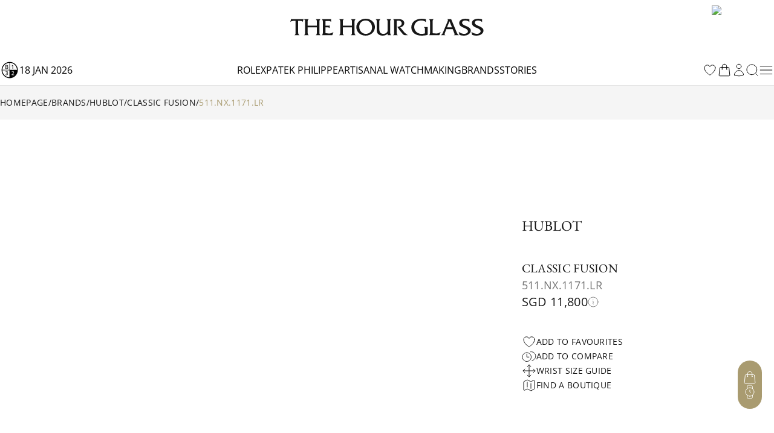

--- FILE ---
content_type: text/html; charset=utf-8
request_url: https://www.thehourglass.com/en-TH/product/hublot/classic-fusion/511-nx-1171-lr
body_size: 46338
content:
<!DOCTYPE html><html lang="en" data-version="1.0.0" data-sentry-element="Html" data-sentry-component="MyDocument" data-sentry-source-file="_document.tsx"><head data-sentry-element="Head" data-sentry-source-file="_document.tsx"><link rel="icon" href="/favicon.ico"/><link rel="preload" as="image" imageSrcSet="https://img.thehourglass.com/tachyon/2023/12/th-logo-2.jpg?w=16&amp;quality=100 16w, https://img.thehourglass.com/tachyon/2023/12/th-logo-2.jpg?w=32&amp;quality=100 32w, https://img.thehourglass.com/tachyon/2023/12/th-logo-2.jpg?w=48&amp;quality=100 48w, https://img.thehourglass.com/tachyon/2023/12/th-logo-2.jpg?w=64&amp;quality=100 64w, https://img.thehourglass.com/tachyon/2023/12/th-logo-2.jpg?w=96&amp;quality=100 96w, https://img.thehourglass.com/tachyon/2023/12/th-logo-2.jpg?w=128&amp;quality=100 128w, https://img.thehourglass.com/tachyon/2023/12/th-logo-2.jpg?w=256&amp;quality=100 256w, https://img.thehourglass.com/tachyon/2023/12/th-logo-2.jpg?w=384&amp;quality=100 384w, https://img.thehourglass.com/tachyon/2023/12/th-logo-2.jpg?w=640&amp;quality=100 640w, https://img.thehourglass.com/tachyon/2023/12/th-logo-2.jpg?w=1080&amp;quality=100 1080w, https://img.thehourglass.com/tachyon/2023/12/th-logo-2.jpg?w=1920&amp;quality=100 1920w, https://img.thehourglass.com/tachyon/2023/12/th-logo-2.jpg?w=3840&amp;quality=100 3840w" imageSizes="100%" fetchpriority="high"/><meta name="viewport" content="width=device-width, initial-scale=1, minimum-scale=1, maximum-scale=5" data-sentry-element="meta" data-sentry-source-file="Meta.tsx"/><meta charSet="utf-8" data-sentry-element="meta" data-sentry-source-file="Meta.tsx"/><title>Hublot Classic Fusion 511.NX.1171.LR | The Hour Glass Thailand</title><meta name="title" content="Hublot Classic Fusion 511.NX.1171.LR | The Hour Glass Thailand"/><meta name="description" content="Hublot Classic Fusion Titanium 45 mm is elegance reinvented with a 42-hour power reserve. The Hour Glass is the official retailer of Hublot in Singapore."/><meta property="og:type" content="article"/><meta property="og:title" content="Hublot Classic Fusion 511.NX.1171.LR | The Hour Glass Thailand"/><meta property="og:description" content="Hublot Classic Fusion Titanium 45 mm is elegance reinvented with a 42-hour power reserve. The Hour Glass is the official retailer of Hublot in Singapore."/><meta property="og:site_name" content="PMT The Hour Glass"/><meta property="og:image" content="https://img.thehourglass.com/tachyon/2023/10/511.NX_.1171.LR_.jpg"/><meta name="keywords" content="" data-sentry-element="meta" data-sentry-source-file="Meta.tsx"/><meta name="author" content="" data-sentry-element="meta" data-sentry-source-file="Meta.tsx"/><meta property="og:url" content="https://www.thehourglass.com/en-TH/product/hublot/classic-fusion/511-nx-1171-lr" data-sentry-element="meta" data-sentry-source-file="Meta.tsx"/><link rel="canonical" href="https://www.thehourglass.com/en-TH/product/hublot/classic-fusion/511-nx-1171-lr"/><meta property="og:locale" content="en-TH" data-sentry-element="meta" data-sentry-source-file="Meta.tsx"/><link rel="icon" href="/favicon.ico"/><link rel="preload" as="image" imageSrcSet="https://img.thehourglass.com/tachyon/2023/10/511.NX_.1171.LR_.jpg?w=16&amp;quality=100 16w, https://img.thehourglass.com/tachyon/2023/10/511.NX_.1171.LR_.jpg?w=32&amp;quality=100 32w, https://img.thehourglass.com/tachyon/2023/10/511.NX_.1171.LR_.jpg?w=48&amp;quality=100 48w, https://img.thehourglass.com/tachyon/2023/10/511.NX_.1171.LR_.jpg?w=64&amp;quality=100 64w, https://img.thehourglass.com/tachyon/2023/10/511.NX_.1171.LR_.jpg?w=96&amp;quality=100 96w, https://img.thehourglass.com/tachyon/2023/10/511.NX_.1171.LR_.jpg?w=128&amp;quality=100 128w, https://img.thehourglass.com/tachyon/2023/10/511.NX_.1171.LR_.jpg?w=256&amp;quality=100 256w, https://img.thehourglass.com/tachyon/2023/10/511.NX_.1171.LR_.jpg?w=384&amp;quality=100 384w, https://img.thehourglass.com/tachyon/2023/10/511.NX_.1171.LR_.jpg?w=640&amp;quality=100 640w, https://img.thehourglass.com/tachyon/2023/10/511.NX_.1171.LR_.jpg?w=1080&amp;quality=100 1080w, https://img.thehourglass.com/tachyon/2023/10/511.NX_.1171.LR_.jpg?w=1920&amp;quality=100 1920w, https://img.thehourglass.com/tachyon/2023/10/511.NX_.1171.LR_.jpg?w=3840&amp;quality=100 3840w" imageSizes="100%" fetchpriority="high"/><meta name="next-head-count" content="19"/><meta name="google-site-verification" content="95e1FEFdaUN_C2Ry95CtuVDYlDckunJcFvCY3SoGaAE" data-sentry-element="meta" data-sentry-source-file="_document.tsx"/><link rel="preload" href="/_next/static/media/0c6691544d8d0778-s.p.woff2" as="font" type="font/woff2" crossorigin="anonymous" data-next-font="size-adjust"/><link rel="preload" href="/_next/static/media/351ea5226680f157-s.p.woff2" as="font" type="font/woff2" crossorigin="anonymous" data-next-font="size-adjust"/><link rel="preload" href="/_next/static/media/0bbb5cdd0264468f-s.p.woff2" as="font" type="font/woff2" crossorigin="anonymous" data-next-font="size-adjust"/><link rel="preload" href="/_next/static/media/70f9b50d865cc1c8-s.p.woff2" as="font" type="font/woff2" crossorigin="anonymous" data-next-font="size-adjust"/><link rel="preload" href="/_next/static/media/d1a2421947cbb944-s.p.woff2" as="font" type="font/woff2" crossorigin="anonymous" data-next-font="size-adjust"/><link rel="preload" href="/_next/static/media/2ff257875847b5a0-s.p.woff2" as="font" type="font/woff2" crossorigin="anonymous" data-next-font="size-adjust"/><link rel="preload" href="/_next/static/media/4af50797d1caf652-s.p.woff2" as="font" type="font/woff2" crossorigin="anonymous" data-next-font="size-adjust"/><link rel="preload" href="/_next/static/media/e762f85da432239f-s.p.woff2" as="font" type="font/woff2" crossorigin="anonymous" data-next-font="size-adjust"/><link rel="preload" href="/_next/static/media/e0214cdf96465283-s.p.woff2" as="font" type="font/woff2" crossorigin="anonymous" data-next-font="size-adjust"/><link rel="preload" href="/_next/static/media/aedde3c83ec3bfda-s.p.woff2" as="font" type="font/woff2" crossorigin="anonymous" data-next-font="size-adjust"/><link rel="preload" href="/_next/static/media/f3860381de981135-s.p.woff2" as="font" type="font/woff2" crossorigin="anonymous" data-next-font="size-adjust"/><link rel="preload" href="/_next/static/media/3428185a66551a35-s.p.woff2" as="font" type="font/woff2" crossorigin="anonymous" data-next-font="size-adjust"/><link rel="preload" href="/_next/static/media/69ae60fb8df680be-s.p.woff2" as="font" type="font/woff2" crossorigin="anonymous" data-next-font="size-adjust"/><link rel="preload" href="/_next/static/media/fd77fa92605b1c47-s.p.woff2" as="font" type="font/woff2" crossorigin="anonymous" data-next-font="size-adjust"/><link rel="preload" href="/_next/static/media/dddc1abd3e1bd686-s.p.woff2" as="font" type="font/woff2" crossorigin="anonymous" data-next-font="size-adjust"/><link rel="preload" href="/_next/static/media/09becfd46dfd70a5-s.p.woff2" as="font" type="font/woff2" crossorigin="anonymous" data-next-font="size-adjust"/><link rel="preload" href="/_next/static/media/633879f24d8f4d42-s.p.woff2" as="font" type="font/woff2" crossorigin="anonymous" data-next-font="size-adjust"/><link rel="preload" href="/_next/static/media/d337d9cbe690b505-s.p.woff2" as="font" type="font/woff2" crossorigin="anonymous" data-next-font="size-adjust"/><link rel="preload" href="/_next/static/media/a8ce97ac182f3116-s.p.woff2" as="font" type="font/woff2" crossorigin="anonymous" data-next-font="size-adjust"/><link rel="preload" href="/_next/static/media/90a720783c32d14a-s.p.woff2" as="font" type="font/woff2" crossorigin="anonymous" data-next-font="size-adjust"/><link rel="preload" href="/_next/static/media/0580c55b95723199-s.p.woff2" as="font" type="font/woff2" crossorigin="anonymous" data-next-font="size-adjust"/><link rel="preload" href="/_next/static/media/6eafe6a149d04572-s.p.woff2" as="font" type="font/woff2" crossorigin="anonymous" data-next-font="size-adjust"/><link rel="preload" href="/_next/static/css/c1b421f5eef971ca.css" as="style"/><link rel="stylesheet" href="/_next/static/css/c1b421f5eef971ca.css" data-n-g=""/><link rel="preload" href="/_next/static/css/e3ab56b1755ddd1b.css" as="style"/><link rel="stylesheet" href="/_next/static/css/e3ab56b1755ddd1b.css" data-n-p=""/><link rel="preload" href="/_next/static/css/854cded0d792b3d3.css" as="style"/><link rel="stylesheet" href="/_next/static/css/854cded0d792b3d3.css"/><noscript data-n-css=""></noscript><script defer="" nomodule="" src="/_next/static/chunks/polyfills-78c92fac7aa8fdd8.js"></script><script defer="" src="/_next/static/chunks/54227.22b8e27061360412.js"></script><script defer="" src="/_next/static/chunks/99859.ba3a0437cb1abb45.js"></script><script defer="" src="/_next/static/chunks/30869.7ee4788d06dc17e6.js"></script><script defer="" src="/_next/static/chunks/88813-18c619d2806819d3.js"></script><script defer="" src="/_next/static/chunks/24533.fd85304d2e092285.js"></script><script src="/_next/static/chunks/webpack-40cc74eeeea57826.js" defer=""></script><script src="/_next/static/chunks/framework-bc6cffa38930597f.js" defer=""></script><script src="/_next/static/chunks/main-eaf15232da9bbfdc.js" defer=""></script><script src="/_next/static/chunks/69111-159adf46e43d07d5.js" defer=""></script><script src="/_next/static/chunks/pages/_app-cd195c62d5c53ea9.js" defer=""></script><script src="/_next/static/chunks/96236-4820b93f795dd748.js" defer=""></script><script src="/_next/static/chunks/48929-cf21adb656215f19.js" defer=""></script><script src="/_next/static/chunks/75372-ca23756d621d8a14.js" defer=""></script><script src="/_next/static/chunks/88411-e616a27068cd7d13.js" defer=""></script><script src="/_next/static/chunks/8480-bb4405b68c02cffd.js" defer=""></script><script src="/_next/static/chunks/14589-7cc0f0e1efd404e1.js" defer=""></script><script src="/_next/static/chunks/93747-8f455b30269ba55f.js" defer=""></script><script src="/_next/static/chunks/5901-e35616ca1bb373c4.js" defer=""></script><script src="/_next/static/chunks/9617-699d65b81ba42e33.js" defer=""></script><script src="/_next/static/chunks/68573-3a6efbec112091eb.js" defer=""></script><script src="/_next/static/chunks/3965-4b1db14053bbd8d5.js" defer=""></script><script src="/_next/static/chunks/40492-7094ed077b08d423.js" defer=""></script><script src="/_next/static/chunks/91670-0d0aa7c1e11c4d2e.js" defer=""></script><script src="/_next/static/chunks/65480-106d5e6552e087c1.js" defer=""></script><script src="/_next/static/chunks/20935-42a8cb67bd360169.js" defer=""></script><script src="/_next/static/chunks/81078-8546a45a49935a2e.js" defer=""></script><script src="/_next/static/chunks/47896-f86d186ee0e17bb8.js" defer=""></script><script src="/_next/static/chunks/pages/product/%5B%5B...slug%5D%5D-3b75d417cb220d83.js" defer=""></script><script src="/_next/static/lRaeb0votg0Qz57pmibLm/_buildManifest.js" defer=""></script><script src="/_next/static/lRaeb0votg0Qz57pmibLm/_ssgManifest.js" defer=""></script></head><body class="min-h-screen"><noscript><iframe src="https://www.googletagmanager.com/ns.html?id=GTM-M5DTN8F" height="0" width="0" style="display:none;visibility:hidden"></iframe></noscript><noscript><iframe src="https://www.googletagmanager.com/ns.html?id=GTM-TH9233L" height="0" width="0" style="display:none;visibility:hidden"></iframe></noscript><div id="__next"><main class="__variable_0d8000 __variable_b646a2 __variable_524304 __variable_8c2121 __variable_e609d8 __variable_cff536 relative flex min-h-screen flex-col"><div class="DesktopHeader-root sticky top-0 z-50 hidden w-full font-OpenSans xl:block xl:w-[calc(100dvw-5px)]" id="desktop-header-container"><div class="DesktopHeader-line1 relative z-20 w-full border-b bg-white px-5 transition-all duration-300 xl:px-0 border-transparent"><div class="mx-auto max-w-7xl items-center overflow-hidden duration-300 ease-in-out MenuGrid h-[90px]"><div class="flex w-full justify-start"><a style="position:absolute;width:150px;height:70px;z-index:150;cursor:pointer;overflow:hidden" href="/en-TH/rolex"></a><div style="overflow:hidden"><iframe id="rolex_retailer" style="height:70px;border:0;margin:0;padding:0;overflow:hidden;z-index:0;position:relative" frameBorder="0" class="duration-200 opacity-0 perfmatters-lazy entered pmloaded" data-src="https://static.rolex.com/retailers/clock/?colour=gold&amp;apiKey=2d386d01caea82ff3dfbaf02f4654605&amp;lang=en" data-ll-status="loaded" src="https://static.rolex.com/retailers/clock/?colour=gold&amp;apiKey=2d386d01caea82ff3dfbaf02f4654605&amp;lang=en"></iframe></div></div><div class="relative mx-auto h-full max-w-[200px]"><a href="/en-TH" data-sentry-element="Link" data-sentry-source-file="index.tsx"><img alt="logo" data-sentry-element="Image" data-sentry-source-file="index.tsx" fetchpriority="high" width="1283" height="116" decoding="async" data-nimg="1" class="h-full w-auto object-contain" style="color:transparent;background-size:cover;background-position:50% 50%;background-repeat:no-repeat;background-image:url(&quot;data:image/svg+xml;charset=utf-8,%3Csvg xmlns=&#x27;http://www.w3.org/2000/svg&#x27; viewBox=&#x27;0 0 1283 116&#x27;%3E%3Cfilter id=&#x27;b&#x27; color-interpolation-filters=&#x27;sRGB&#x27;%3E%3CfeGaussianBlur stdDeviation=&#x27;20&#x27;/%3E%3CfeColorMatrix values=&#x27;1 0 0 0 0 0 1 0 0 0 0 0 1 0 0 0 0 0 100 -1&#x27; result=&#x27;s&#x27;/%3E%3CfeFlood x=&#x27;0&#x27; y=&#x27;0&#x27; width=&#x27;100%25&#x27; height=&#x27;100%25&#x27;/%3E%3CfeComposite operator=&#x27;out&#x27; in=&#x27;s&#x27;/%3E%3CfeComposite in2=&#x27;SourceGraphic&#x27;/%3E%3CfeGaussianBlur stdDeviation=&#x27;20&#x27;/%3E%3C/filter%3E%3Cimage width=&#x27;100%25&#x27; height=&#x27;100%25&#x27; x=&#x27;0&#x27; y=&#x27;0&#x27; preserveAspectRatio=&#x27;none&#x27; style=&#x27;filter: url(%23b);&#x27; href=&#x27;https://img.thehourglass.com/tachyon/2023/12/th-logo-2.jpg?w=640&amp;quality=20&#x27;/%3E%3C/svg%3E&quot;)" sizes="100%" srcSet="https://img.thehourglass.com/tachyon/2023/12/th-logo-2.jpg?w=16&amp;quality=100 16w, https://img.thehourglass.com/tachyon/2023/12/th-logo-2.jpg?w=32&amp;quality=100 32w, https://img.thehourglass.com/tachyon/2023/12/th-logo-2.jpg?w=48&amp;quality=100 48w, https://img.thehourglass.com/tachyon/2023/12/th-logo-2.jpg?w=64&amp;quality=100 64w, https://img.thehourglass.com/tachyon/2023/12/th-logo-2.jpg?w=96&amp;quality=100 96w, https://img.thehourglass.com/tachyon/2023/12/th-logo-2.jpg?w=128&amp;quality=100 128w, https://img.thehourglass.com/tachyon/2023/12/th-logo-2.jpg?w=256&amp;quality=100 256w, https://img.thehourglass.com/tachyon/2023/12/th-logo-2.jpg?w=384&amp;quality=100 384w, https://img.thehourglass.com/tachyon/2023/12/th-logo-2.jpg?w=640&amp;quality=100 640w, https://img.thehourglass.com/tachyon/2023/12/th-logo-2.jpg?w=1080&amp;quality=100 1080w, https://img.thehourglass.com/tachyon/2023/12/th-logo-2.jpg?w=1920&amp;quality=100 1920w, https://img.thehourglass.com/tachyon/2023/12/th-logo-2.jpg?w=3840&amp;quality=100 3840w" src="https://img.thehourglass.com/tachyon/2023/12/th-logo-2.jpg?w=3840&amp;quality=100"/></a></div><div class="flex w-full items-center justify-end"><a href="https://www.thehourglass.com/en-TH/brand/patek-philippe"><img alt="patek philippe certificate" loading="lazy" width="145" height="85" decoding="async" data-nimg="1" class="aspect-[145/85] w-[103px] pr-[1px]" style="color:transparent" srcSet="/_next/image?url=%2F_next%2Fstatic%2Fmedia%2FiconCertificate.2b276680.jpg&amp;w=256&amp;q=100 1x, /_next/image?url=%2F_next%2Fstatic%2Fmedia%2FiconCertificate.2b276680.jpg&amp;w=384&amp;q=100 2x" src="/_next/image?url=%2F_next%2Fstatic%2Fmedia%2FiconCertificate.2b276680.jpg&amp;w=384&amp;q=100"/></a></div></div></div><div class="DesktopHeader-line2 relative z-10 mx-auto w-full border-b-[1px] border-neutral-200 bg-white px-0 duration-300 border-neutral-200 opacity-100"><div class="relative z-40 h-[50px] w-full bg-white text-base text-black transition-all duration-300 !bg-white !text-black !bg-transparent text-white"><div class="relative z-40 flex h-full w-full bg-white"><div class="mx-auto h-full w-full max-w-7xl items-center bg-white px-5 xl:px-0 MenuGrid"><div class="flex min-w-[150px] items-center gap-3 uppercase"><img alt="black" data-sentry-element="Image" data-sentry-source-file="index.tsx" loading="lazy" width="32" height="32" decoding="async" data-nimg="1" style="color:transparent" srcSet="/_next/image?url=%2F_next%2Fstatic%2Fmedia%2Ficon-leap-year-clock-2.7c9d1e7a.png&amp;w=32&amp;q=100 1x, /_next/image?url=%2F_next%2Fstatic%2Fmedia%2Ficon-leap-year-clock-2.7c9d1e7a.png&amp;w=64&amp;q=100 2x" src="/_next/image?url=%2F_next%2Fstatic%2Fmedia%2Ficon-leap-year-clock-2.7c9d1e7a.png&amp;w=64&amp;q=100"/><span data-sentry-component="DateLabel" data-sentry-source-file="DateLabel.tsx">18 Jan 2026</span></div><div class="flex h-full items-center justify-center gap-[30px] text-base uppercase"><a href="/en-TH/rolex" class="menu-link flex h-full items-center hover:text-thg-yellow" target="">Rolex</a><a href="/en-TH/brand/patek-philippe" class="menu-link flex h-full items-center hover:text-thg-yellow" target="">Patek Philippe</a><a href="https://ovr.thehourglass.com" class="menu-link flex h-full items-center hover:text-thg-yellow" target="_blank">Artisanal watchmakers</a><a href="/en-TH/brands" class="menu-link flex h-full items-center hover:text-thg-yellow" target="">Brands</a><a href="/en-TH/stories" class="menu-link flex h-full items-center hover:text-thg-yellow" target="">Stories</a></div><div class="col-start-3 flex h-full items-center justify-end gap-[10px]"><a href="/en-TH/favourites" aria-label="favourites" data-sentry-element="Link" data-sentry-component="FavoritesIcon" data-sentry-source-file="index.tsx"><svg width="24" height="24" viewBox="0 0 24 24" fill="none" xmlns="http://www.w3.org/2000/svg" class="cursor-pointer" data-sentry-element="svg" data-sentry-source-file="IconHeart.tsx" data-sentry-component="IconHeart"><path d="M20.9922 8.25C20.9922 5.76472 18.8935 3.75 16.3047 3.75C14.3691 3.75 12.7075 4.87628 11.9922 6.48342C11.2769 4.87628 9.61531 3.75 7.67969 3.75C5.09085 3.75 2.99219 5.76472 2.99219 8.25C2.99219 15.4706 11.9922 20.25 11.9922 20.25C11.9922 20.25 20.9922 15.4706 20.9922 8.25Z" stroke="currentColor" stroke-linecap="round" stroke-linejoin="round" data-sentry-element="path" data-sentry-source-file="IconHeart.tsx"></path></svg></a><div class="CartIcon-root relative flex items-center" data-sentry-component="CartIcon" data-sentry-source-file="CartIcon.tsx"><a href="/en-TH/cart" class="relative" data-sentry-element="Link" data-sentry-source-file="CartIcon.tsx"><svg xmlns="http://www.w3.org/2000/svg" width="24" height="24" viewBox="0 0 24 24" fill="none" class="cursor-pointer" data-sentry-element="svg" data-sentry-source-file="IconBag.tsx" data-sentry-component="IconBag"><path d="M15.75 10.5V6C15.75 3.92893 14.0711 2.25 12 2.25C9.92893 2.25 8.25 3.92893 8.25 6V10.5M19.606 8.50723L20.8692 20.5072C20.9391 21.1715 20.4183 21.75 19.7504 21.75H4.24963C3.58172 21.75 3.06089 21.1715 3.13081 20.5072L4.39397 8.50723C4.45424 7.93466 4.93706 7.5 5.51279 7.5H18.4872C19.0629 7.5 19.5458 7.93466 19.606 8.50723ZM8.625 10.5C8.625 10.7071 8.4571 10.875 8.25 10.875C8.04289 10.875 7.875 10.7071 7.875 10.5C7.875 10.2929 8.04289 10.125 8.25 10.125C8.4571 10.125 8.625 10.2929 8.625 10.5ZM16.125 10.5C16.125 10.7071 15.9571 10.875 15.75 10.875C15.5429 10.875 15.375 10.7071 15.375 10.5C15.375 10.2929 15.5429 10.125 15.75 10.125C15.9571 10.125 16.125 10.2929 16.125 10.5Z" stroke="currentColor" stroke-linecap="round" stroke-linejoin="round" data-sentry-element="path" data-sentry-source-file="IconBag.tsx"></path></svg></a></div><a href="/en-TH/sign-in" data-sentry-element="Link" data-sentry-component="ProfileIcon" data-sentry-source-file="ProfileIcon.tsx"><svg xmlns="http://www.w3.org/2000/svg" width="24" height="24" viewBox="0 0 24 24" fill="none" class="profile-icon cursor-pointer" data-sentry-element="svg" data-sentry-source-file="IconUser.tsx" data-sentry-component="IconUser"><path d="M15.7501 6C15.7501 8.07107 14.0712 9.75 12.0001 9.75C9.92902 9.75 8.25009 8.07107 8.25009 6C8.25009 3.92893 9.92902 2.25 12.0001 2.25C14.0712 2.25 15.7501 3.92893 15.7501 6Z" stroke="currentColor" stroke-linecap="round" stroke-linejoin="round" data-sentry-element="path" data-sentry-source-file="IconUser.tsx"></path><path d="M4.50122 20.1182C4.57153 16.0369 7.90196 12.75 12.0001 12.75C16.0983 12.75 19.4288 16.0371 19.499 20.1185C17.2162 21.166 14.6765 21.75 12.0004 21.75C9.32408 21.75 6.78418 21.1659 4.50122 20.1182Z" stroke="currentColor" stroke-linecap="round" stroke-linejoin="round" data-sentry-element="path" data-sentry-source-file="IconUser.tsx"></path></svg></a><button class="DesktopHeader-search-btn h-5 w-5" aria-label="search"><svg xmlns="http://www.w3.org/2000/svg" width="20" height="20" viewBox="0 0 20 20" fill="none" data-sentry-element="svg" data-sentry-source-file="IconSearch.tsx" data-sentry-component="IconSearch"><path d="M9.33846 17.6769C13.9437 17.6769 17.6769 13.9437 17.6769 9.33846C17.6769 4.73326 13.9437 1 9.33846 1C4.73326 1 1 4.73326 1 9.33846C1 13.9437 4.73326 17.6769 9.33846 17.6769Z" stroke="currentColor" stroke-linecap="round" stroke-linejoin="round" data-sentry-element="path" data-sentry-source-file="IconSearch.tsx"></path><path d="M19 19L16 16" stroke="currentColor" stroke-linecap="round" stroke-linejoin="round" data-sentry-element="path" data-sentry-source-file="IconSearch.tsx"></path></svg></button><div class="relative" data-sentry-component="SecondMenuButton" data-sentry-source-file="SecondMenuButton.tsx"><svg xmlns="http://www.w3.org/2000/svg" width="26" height="26" viewBox="0 0 26 26" fill="none" class="cursor-pointer" data-sentry-element="svg" data-sentry-component="IconFold" data-sentry-source-file="IconFold.tsx"><path d="M3.25 19.5H22.75" stroke="currentColor" stroke-linecap="round" stroke-linejoin="round" data-sentry-element="path" data-sentry-source-file="IconFold.tsx"></path><path d="M3.25 13H22.75" stroke="currentColor" stroke-linecap="round" stroke-linejoin="round" data-sentry-element="path" data-sentry-source-file="IconFold.tsx"></path><path d="M3.25 6.5H22.75" stroke="currentColor" stroke-linecap="round" stroke-linejoin="round" data-sentry-element="path" data-sentry-source-file="IconFold.tsx"></path></svg></div></div></div></div><div class="Megamenu-wrapper absolute w-full -translate-y-[150%] border-t border-neutral-200 bg-white transition-all duration-700 ease-in will-change-transform min-h-[400px]"></div></div><div class="absolute left-0 top-[50px] z-10 mx-auto h-[230px] w-full items-center justify-center bg-white py-20 transition-all duration-300 hidden -translate-y-full"><div class="relative mx-auto block h-[50px] w-full max-w-[620px] text-neutral-900 lg:h-[70px]"><svg xmlns="http://www.w3.org/2000/svg" width="20" height="20" viewBox="0 0 20 20" fill="none" class="absolute left-5 top-[14px] h-5 lg:top-[24px]" data-sentry-element="svg" data-sentry-source-file="IconSearch.tsx" data-sentry-component="IconSearch"><path d="M9.33846 17.6769C13.9437 17.6769 17.6769 13.9437 17.6769 9.33846C17.6769 4.73326 13.9437 1 9.33846 1C4.73326 1 1 4.73326 1 9.33846C1 13.9437 4.73326 17.6769 9.33846 17.6769Z" stroke="currentColor" stroke-linecap="round" stroke-linejoin="round" data-sentry-element="path" data-sentry-source-file="IconSearch.tsx"></path><path d="M19 19L16 16" stroke="currentColor" stroke-linecap="round" stroke-linejoin="round" data-sentry-element="path" data-sentry-source-file="IconSearch.tsx"></path></svg><input name="search" placeholder="Search" id="searchInput" type="text" autofocus="" class="peer h-full w-full border border-neutral-400 px-14 pt-1 text-sm focus-visible:outline-none lg:border-x-0 lg:!border-b lg:border-t-0 lg:border-neutral-400 lg:text-base"/><div class="invisible absolute bottom-5 right-20 text-xs uppercase text-red-600 peer-invalid:visible">Please input at least 3 characters</div><img alt="open" data-sentry-element="Image" data-sentry-source-file="index.tsx" loading="lazy" width="20" height="20" decoding="async" data-nimg="1" class="absolute right-5 top-[14px] h-5 cursor-pointer lg:top-[26px]" style="color:transparent" src="/_next/static/media/iconSimpleArrowRightBlack.22b6e56d.svg"/></div></div></div></div><div class="MobileHeader-root sticky top-0 z-50 w-full bg-white font-OpenSans xl:hidden" id="mobile-header-container"><div class="MobileHeader-root__inner relative grid min-h-[48px] grid-cols-12 items-center px-3 py-1"><div class="relative z-[1] col-span-1 col-start-1 justify-items-start"><img alt="menu" loading="lazy" width="24" height="24" decoding="async" data-nimg="1" class="cursor-pointer" style="color:transparent" src="/_next/static/media/iconMenu.1f11a9fe.svg"/></div><div class="col-span-3 col-start-2 max-sm:hidden"><a style="position:absolute;width:150px;height:90px;z-index:150;cursor:pointer;overflow:hidden" href="/en-TH/rolex"></a><iframe id="rolex_retailer" style="height:90px;border:0;margin:0;padding-top:10px;overflow:hidden;z-index:0;position:relative" frameBorder="0" class="duration-200 opacity-0 perfmatters-lazy entered pmloaded" data-src="https://static.rolex.com/retailers/clock/?colour=gold&amp;apiKey=2d386d01caea82ff3dfbaf02f4654605&amp;lang=en" data-ll-status="loaded" src="https://static.rolex.com/retailers/clock/?colour=gold&amp;apiKey=2d386d01caea82ff3dfbaf02f4654605&amp;lang=en"></iframe></div><a href="/en-TH" class="relative col-span-8 col-start-3 h-auto w-full sm:col-span-4 sm:col-start-5 aspect-[1400/501] max-h-[70px]" data-sentry-element="Link" data-sentry-source-file="index.tsx"><img alt="logo" data-sentry-element="Image" data-sentry-source-file="index.tsx" fetchpriority="high" decoding="async" data-nimg="fill" class="object-contain" style="position:absolute;height:100%;width:100%;left:0;top:0;right:0;bottom:0;color:transparent;background-size:cover;background-position:50% 50%;background-repeat:no-repeat;background-image:url(&quot;data:image/svg+xml;charset=utf-8,%3Csvg xmlns=&#x27;http://www.w3.org/2000/svg&#x27; %3E%3Cfilter id=&#x27;b&#x27; color-interpolation-filters=&#x27;sRGB&#x27;%3E%3CfeGaussianBlur stdDeviation=&#x27;20&#x27;/%3E%3CfeColorMatrix values=&#x27;1 0 0 0 0 0 1 0 0 0 0 0 1 0 0 0 0 0 100 -1&#x27; result=&#x27;s&#x27;/%3E%3CfeFlood x=&#x27;0&#x27; y=&#x27;0&#x27; width=&#x27;100%25&#x27; height=&#x27;100%25&#x27;/%3E%3CfeComposite operator=&#x27;out&#x27; in=&#x27;s&#x27;/%3E%3CfeComposite in2=&#x27;SourceGraphic&#x27;/%3E%3CfeGaussianBlur stdDeviation=&#x27;20&#x27;/%3E%3C/filter%3E%3Cimage width=&#x27;100%25&#x27; height=&#x27;100%25&#x27; x=&#x27;0&#x27; y=&#x27;0&#x27; preserveAspectRatio=&#x27;none&#x27; style=&#x27;filter: url(%23b);&#x27; href=&#x27;https://img.thehourglass.com/tachyon/2023/12/th-logo-2.jpg?w=640&amp;quality=20&#x27;/%3E%3C/svg%3E&quot;)" sizes="100%" srcSet="https://img.thehourglass.com/tachyon/2023/12/th-logo-2.jpg?w=16&amp;quality=100 16w, https://img.thehourglass.com/tachyon/2023/12/th-logo-2.jpg?w=32&amp;quality=100 32w, https://img.thehourglass.com/tachyon/2023/12/th-logo-2.jpg?w=48&amp;quality=100 48w, https://img.thehourglass.com/tachyon/2023/12/th-logo-2.jpg?w=64&amp;quality=100 64w, https://img.thehourglass.com/tachyon/2023/12/th-logo-2.jpg?w=96&amp;quality=100 96w, https://img.thehourglass.com/tachyon/2023/12/th-logo-2.jpg?w=128&amp;quality=100 128w, https://img.thehourglass.com/tachyon/2023/12/th-logo-2.jpg?w=256&amp;quality=100 256w, https://img.thehourglass.com/tachyon/2023/12/th-logo-2.jpg?w=384&amp;quality=100 384w, https://img.thehourglass.com/tachyon/2023/12/th-logo-2.jpg?w=640&amp;quality=100 640w, https://img.thehourglass.com/tachyon/2023/12/th-logo-2.jpg?w=1080&amp;quality=100 1080w, https://img.thehourglass.com/tachyon/2023/12/th-logo-2.jpg?w=1920&amp;quality=100 1920w, https://img.thehourglass.com/tachyon/2023/12/th-logo-2.jpg?w=3840&amp;quality=100 3840w" src="https://img.thehourglass.com/tachyon/2023/12/th-logo-2.jpg?w=3840&amp;quality=100"/></a><a href="https://www.thehourglass.com/en-TH/brand/patek-philippe" class="col-span-2 col-start-10 justify-items-end max-sm:hidden"><img alt="patek philippe certificate" loading="lazy" width="145" height="85" decoding="async" data-nimg="1" class="aspect-[145/85] w-[103px] pr-[1px]" style="color:transparent" srcSet="/_next/image?url=%2F_next%2Fstatic%2Fmedia%2FiconCertificate.2b276680.jpg&amp;w=256&amp;q=100 1x, /_next/image?url=%2F_next%2Fstatic%2Fmedia%2FiconCertificate.2b276680.jpg&amp;w=384&amp;q=100 2x" src="/_next/image?url=%2F_next%2Fstatic%2Fmedia%2FiconCertificate.2b276680.jpg&amp;w=384&amp;q=100"/></a><div class="col-span-1 col-start-12 justify-items-end"><svg xmlns="http://www.w3.org/2000/svg" width="20" height="20" viewBox="0 0 20 20" fill="none" class="cursor-pointer" data-sentry-element="svg" data-sentry-component="IconSearch" data-sentry-source-file="IconSearch.tsx"><path d="M9.33846 17.6769C13.9437 17.6769 17.6769 13.9437 17.6769 9.33846C17.6769 4.73326 13.9437 1 9.33846 1C4.73326 1 1 4.73326 1 9.33846C1 13.9437 4.73326 17.6769 9.33846 17.6769Z" stroke="currentColor" stroke-linecap="round" stroke-linejoin="round" data-sentry-element="path" data-sentry-source-file="IconSearch.tsx"></path><path d="M19 19L16 16" stroke="currentColor" stroke-linecap="round" stroke-linejoin="round" data-sentry-element="path" data-sentry-source-file="IconSearch.tsx"></path></svg></div><div class="fixed left-0 top-12 z-10 mx-auto h-[110px] w-full items-center justify-center bg-white px-5 py-[30px] transition-all duration-300 hidden"><div class="relative mx-auto block h-full w-full text-neutral-900"><input name="search" placeholder="SEARCH" id="mobileSearchInput" type="text" autofocus="" class="peer h-full w-full border border-neutral-900 px-5 text-sm focus-visible:outline-none"/><div class="invisible absolute bottom-1/2 right-14 translate-y-1/2 text-xs uppercase text-red-600 peer-invalid:visible">Please input at least 3 characters</div><svg xmlns="http://www.w3.org/2000/svg" width="20" height="20" viewBox="0 0 20 20" fill="none" class="absolute right-5 top-1/2 h-6 w-6 -translate-y-1/2" data-sentry-element="svg" data-sentry-source-file="IconSearch.tsx" data-sentry-component="IconSearch"><path d="M9.33846 17.6769C13.9437 17.6769 17.6769 13.9437 17.6769 9.33846C17.6769 4.73326 13.9437 1 9.33846 1C4.73326 1 1 4.73326 1 9.33846C1 13.9437 4.73326 17.6769 9.33846 17.6769Z" stroke="currentColor" stroke-linecap="round" stroke-linejoin="round" data-sentry-element="path" data-sentry-source-file="IconSearch.tsx"></path><path d="M19 19L16 16" stroke="currentColor" stroke-linecap="round" stroke-linejoin="round" data-sentry-element="path" data-sentry-source-file="IconSearch.tsx"></path></svg></div></div></div></div><div class="FloatingCTA-root z-1000 fixed bottom-[6%] right-5 flex flex-col items-end"><div class="WatchEnquiryButton transition-all duration-500 ease-in-out absolute bottom-0 delay-400"><div class="block flex flex-col items-center justify-center gap-5 rounded-[112px] bg-[#A99B70] px-2 py-4"><div class="group relative h-6 w-6" data-sentry-component="RenderButton" data-sentry-source-file="FloatIcon.tsx"><button class="invisible absolute right-[calc(100%+12px)] top-1/2 -translate-y-1/2 cursor-pointer whitespace-nowrap rounded-[30px] bg-white px-4 py-[10px] font-OpenSans text-sm capitalize opacity-0 group-hover:opacity-100 lg:group-hover:visible" aria-label="My Bag">My Bag</button><button class="cursor-pointer transition-all duration-300 group-hover:opacity-75" aria-label="My Bag"><div class="CartIcon-root relative flex items-center rounded-full" data-sentry-component="CartIcon" data-sentry-source-file="CartIcon.tsx"><a href="/en-TH/cart" class="relative" data-sentry-element="Link" data-sentry-source-file="CartIcon.tsx"><svg xmlns="http://www.w3.org/2000/svg" width="24" height="24" viewBox="0 0 24 24" fill="none" class="cursor-pointer" stroke="#fff" data-sentry-element="svg" data-sentry-source-file="IconBag.tsx" data-sentry-component="IconBag"><path d="M15.75 10.5V6C15.75 3.92893 14.0711 2.25 12 2.25C9.92893 2.25 8.25 3.92893 8.25 6V10.5M19.606 8.50723L20.8692 20.5072C20.9391 21.1715 20.4183 21.75 19.7504 21.75H4.24963C3.58172 21.75 3.06089 21.1715 3.13081 20.5072L4.39397 8.50723C4.45424 7.93466 4.93706 7.5 5.51279 7.5H18.4872C19.0629 7.5 19.5458 7.93466 19.606 8.50723ZM8.625 10.5C8.625 10.7071 8.4571 10.875 8.25 10.875C8.04289 10.875 7.875 10.7071 7.875 10.5C7.875 10.2929 8.04289 10.125 8.25 10.125C8.4571 10.125 8.625 10.2929 8.625 10.5ZM16.125 10.5C16.125 10.7071 15.9571 10.875 15.75 10.875C15.5429 10.875 15.375 10.7071 15.375 10.5C15.375 10.2929 15.5429 10.125 15.75 10.125C15.9571 10.125 16.125 10.2929 16.125 10.5Z" stroke="#fff" stroke-linecap="round" stroke-linejoin="round" data-sentry-element="path" data-sentry-source-file="IconBag.tsx"></path></svg></a></div></button></div><div class="hidden group relative h-6 w-6" data-sentry-component="RenderButton" data-sentry-source-file="FloatIcon.tsx"><button class="invisible absolute right-[calc(100%+12px)] top-1/2 -translate-y-1/2 cursor-pointer whitespace-nowrap rounded-[30px] bg-white px-4 py-[10px] font-OpenSans text-sm capitalize opacity-0 group-hover:opacity-100 lg:group-hover:visible" aria-label="My Favourites">My Favourites</button><button class="cursor-pointer transition-all duration-300 group-hover:opacity-75" aria-label="My Favourites"><svg width="24" height="24" viewBox="0 0 24 24" fill="none" xmlns="http://www.w3.org/2000/svg" class="text-white" data-sentry-element="svg" data-sentry-component="IconHeart" data-sentry-source-file="IconHeart.tsx"><path d="M20.9922 8.25C20.9922 5.76472 18.8935 3.75 16.3047 3.75C14.3691 3.75 12.7075 4.87628 11.9922 6.48342C11.2769 4.87628 9.61531 3.75 7.67969 3.75C5.09085 3.75 2.99219 5.76472 2.99219 8.25C2.99219 15.4706 11.9922 20.25 11.9922 20.25C11.9922 20.25 20.9922 15.4706 20.9922 8.25Z" stroke="currentColor" stroke-linecap="round" stroke-linejoin="round" data-sentry-element="path" data-sentry-source-file="IconHeart.tsx"></path></svg></button></div><div class="hidden group relative h-6 w-6" data-sentry-component="RenderButton" data-sentry-source-file="FloatIcon.tsx"><button class="invisible absolute right-[calc(100%+12px)] top-1/2 -translate-y-1/2 cursor-pointer whitespace-nowrap rounded-[30px] bg-white px-4 py-[10px] font-OpenSans text-sm capitalize opacity-0 group-hover:opacity-100 lg:group-hover:visible" aria-label="Watch Comparator (0)">Watch Comparator (0)</button><button class="cursor-pointer transition-all duration-300 group-hover:opacity-75" aria-label="Watch Comparator (0)"><svg width="24" height="24" viewBox="0 0 25 24" fill="none" xmlns="http://www.w3.org/2000/svg" class="text-white" data-sentry-element="svg" data-sentry-component="IconClock" data-sentry-source-file="IconClock.tsx"><path d="M8.57772 8.23424V13.2887H12.3685M16.1593 13.2887C16.1593 17.4759 12.7649 20.8703 8.57772 20.8703C4.3905 20.8703 0.996094 17.4759 0.996094 13.2887C0.996094 9.10144 4.3905 5.70703 8.57772 5.70703C12.7649 5.70703 16.1593 9.10144 16.1593 13.2887Z" stroke="currentColor" stroke-linecap="round" stroke-linejoin="round" data-sentry-element="path" data-sentry-source-file="IconClock.tsx"></path><path d="M17.5276 19.2493C21.6512 18.5222 24.4046 14.5899 23.6775 10.4663C22.9504 6.34271 19.0181 3.5893 14.8945 4.31641" stroke="currentColor" stroke-linecap="round" stroke-linejoin="round" data-sentry-element="path" data-sentry-source-file="IconClock.tsx"></path></svg></button></div><div class="group relative h-6 w-6" data-sentry-component="RenderButton" data-sentry-source-file="FloatIcon.tsx"><button class="invisible absolute right-[calc(100%+12px)] top-1/2 -translate-y-1/2 cursor-pointer whitespace-nowrap rounded-[30px] bg-white px-4 py-[10px] font-OpenSans text-sm capitalize opacity-0 group-hover:opacity-100 lg:group-hover:visible" aria-label="Watch Enquiry">Watch Enquiry</button><button class="cursor-pointer transition-all duration-300 group-hover:opacity-75" aria-label="Watch Enquiry"><svg xmlns="http://www.w3.org/2000/svg" width="24" height="24" viewBox="0 0 20 20" fill="none" data-sentry-element="svg" data-sentry-component="IconWatchEnquiryFloat" data-sentry-source-file="IconWatchEnquiryFloat.tsx"><path d="M9.99996 15.8334C13.2216 15.8334 15.8333 13.2217 15.8333 10.0001C15.8333 6.77842 13.2216 4.16675 9.99996 4.16675C6.7783 4.16675 4.16663 6.77842 4.16663 10.0001C4.16663 13.2217 6.7783 15.8334 9.99996 15.8334Z" stroke="#fff" stroke-width="0.8" stroke-linecap="round" stroke-linejoin="round" data-sentry-element="path" data-sentry-source-file="IconWatchEnquiryFloat.tsx"></path><path d="M10 7.5V10L11.25 11.25" stroke="#fff" stroke-width="0.8" stroke-linecap="round" stroke-linejoin="round" data-sentry-element="path" data-sentry-source-file="IconWatchEnquiryFloat.tsx"></path><path d="M13.7583 14.4583L13.4666 17.6499C13.4291 18.0655 13.237 18.4518 12.9284 18.7326C12.6199 19.0134 12.2172 19.1683 11.7999 19.1666H8.19161C7.77438 19.1683 7.3717 19.0134 7.06311 18.7326C6.75453 18.4518 6.56249 18.0655 6.52494 17.6499L6.23328 14.4583M6.24161 5.5416L6.53328 2.34993C6.5707 1.93583 6.76155 1.55067 7.06837 1.27006C7.37519 0.98945 7.77582 0.833657 8.19161 0.833266H11.8166C12.2338 0.831573 12.6365 0.986431 12.9451 1.26724C13.2537 1.54806 13.4457 1.9344 13.4833 2.34993L13.7749 5.5416" stroke="#fff" stroke-width="0.8" stroke-linecap="round" stroke-linejoin="round" data-sentry-element="path" data-sentry-source-file="IconWatchEnquiryFloat.tsx"></path></svg></button></div></div></div><div class="cursor-pointer transition-all duration-300 ease-in-out hover:opacity-75 hover:delay-0 invisible opacity-0 delay-500"><svg xmlns="http://www.w3.org/2000/svg" width="40" height="40" fill="none" data-sentry-element="svg" data-sentry-source-file="IconFloating.tsx" data-sentry-component="IconFloating"><g clip-path="url(#a)" data-sentry-element="g" data-sentry-source-file="IconFloating.tsx"><path fill="#A99B70" d="M0 0h40v40H0z" data-sentry-element="path" data-sentry-source-file="IconFloating.tsx"></path><path stroke="#fff" stroke-linecap="round" stroke-linejoin="round" d="m28 24-8-8-8 8" data-sentry-element="path" data-sentry-source-file="IconFloating.tsx"></path></g><defs data-sentry-element="defs" data-sentry-source-file="IconFloating.tsx"><clipPath id="a" data-sentry-element="clipPath" data-sentry-source-file="IconFloating.tsx"><rect width="40" height="40" fill="#fff" rx="20" data-sentry-element="rect" data-sentry-source-file="IconFloating.tsx"></rect></clipPath></defs></svg></div></div><div class="Layout-main relative font-OpenSans"><div class="ProductDetail-root ProductDetail-hublot relative w-full flex-1 overflow-x-hidden"><div data-sentry-component="Breadcrumb" data-sentry-source-file="Breadcrumb.tsx"><div class="Breadcrumb-root hidden lg:block py-4 bg-neutral-100 text-neutral-900"><div class="max-w-7xl mx-auto px-5 xl:px-0  flex items-center gap-[2px] font-OpenSans font-normal text-sm uppercase"><a href="/en-TH" class="link-item hover:text-thg-yellow hover:underline">Homepage</a><div>/</div><a href="/en-TH/brands" class="link-item hover:text-thg-yellow hover:underline">Brands</a><div>/</div><a href="/en-TH/brand/hublot" class="link-item hover:text-thg-yellow hover:underline">Hublot</a><div>/</div><a href="/en-TH/catalog/hublot/classic-fusion" class="link-item hover:text-thg-yellow hover:underline">Classic Fusion</a><div>/</div><span class="truncate max-w-md text-thg-yellow">511.NX.1171.LR</span></div></div></div><div class="ProductDetailView-root align-items-center relative mx-auto flex min-h-[690px] w-full justify-center overflow-x-hidden pb-[var(--container-padding-bottom)] pt-[var(--container-padding-top)] lg:pb-[var(--container-padding-bottom-desktop)] lg:pt-[var(--container-padding-top-desktop)]" style="--container-padding-top:40px;--container-padding-bottom:40px;--container-padding-top-desktop:80px;--container-padding-bottom-desktop:80px"><div class="ProductCardView-root mx-auto grid w-full max-w-7xl grid-cols-12 gap-6 px-0 text-neutral-900 lg:px-5" data-sentry-component="ProductCard" data-sentry-source-file="ProductCard.tsx"><div class="ProductImages relative col-span-12 flex flex-col gap-4 lg:col-span-8"><div class="swiper ProductImage-swiper relative mb-6 aspect-square w-full max-w-[672px] lg:mb-0" data-sentry-element="ReactSwiper" data-sentry-source-file="ProductCard.tsx"><div class="swiper-wrapper"><div class="swiper-slide relative w-full"><img alt="511.NX_.1171.LR_.jpg" fetchpriority="high" decoding="async" data-nimg="fill" class="object-contain xl-desktop:object-none" style="position:absolute;height:100%;width:100%;left:0;top:0;right:0;bottom:0;color:transparent;background-size:cover;background-position:50% 50%;background-repeat:no-repeat;background-image:url(&quot;data:image/svg+xml;charset=utf-8,%3Csvg xmlns=&#x27;http://www.w3.org/2000/svg&#x27; %3E%3Cfilter id=&#x27;b&#x27; color-interpolation-filters=&#x27;sRGB&#x27;%3E%3CfeGaussianBlur stdDeviation=&#x27;20&#x27;/%3E%3CfeColorMatrix values=&#x27;1 0 0 0 0 0 1 0 0 0 0 0 1 0 0 0 0 0 100 -1&#x27; result=&#x27;s&#x27;/%3E%3CfeFlood x=&#x27;0&#x27; y=&#x27;0&#x27; width=&#x27;100%25&#x27; height=&#x27;100%25&#x27;/%3E%3CfeComposite operator=&#x27;out&#x27; in=&#x27;s&#x27;/%3E%3CfeComposite in2=&#x27;SourceGraphic&#x27;/%3E%3CfeGaussianBlur stdDeviation=&#x27;20&#x27;/%3E%3C/filter%3E%3Cimage width=&#x27;100%25&#x27; height=&#x27;100%25&#x27; x=&#x27;0&#x27; y=&#x27;0&#x27; preserveAspectRatio=&#x27;none&#x27; style=&#x27;filter: url(%23b);&#x27; href=&#x27;https://img.thehourglass.com/tachyon/2023/10/511.NX_.1171.LR_.jpg?w=640&amp;quality=20&#x27;/%3E%3C/svg%3E&quot;)" sizes="100%" srcSet="https://img.thehourglass.com/tachyon/2023/10/511.NX_.1171.LR_.jpg?w=16&amp;quality=100 16w, https://img.thehourglass.com/tachyon/2023/10/511.NX_.1171.LR_.jpg?w=32&amp;quality=100 32w, https://img.thehourglass.com/tachyon/2023/10/511.NX_.1171.LR_.jpg?w=48&amp;quality=100 48w, https://img.thehourglass.com/tachyon/2023/10/511.NX_.1171.LR_.jpg?w=64&amp;quality=100 64w, https://img.thehourglass.com/tachyon/2023/10/511.NX_.1171.LR_.jpg?w=96&amp;quality=100 96w, https://img.thehourglass.com/tachyon/2023/10/511.NX_.1171.LR_.jpg?w=128&amp;quality=100 128w, https://img.thehourglass.com/tachyon/2023/10/511.NX_.1171.LR_.jpg?w=256&amp;quality=100 256w, https://img.thehourglass.com/tachyon/2023/10/511.NX_.1171.LR_.jpg?w=384&amp;quality=100 384w, https://img.thehourglass.com/tachyon/2023/10/511.NX_.1171.LR_.jpg?w=640&amp;quality=100 640w, https://img.thehourglass.com/tachyon/2023/10/511.NX_.1171.LR_.jpg?w=1080&amp;quality=100 1080w, https://img.thehourglass.com/tachyon/2023/10/511.NX_.1171.LR_.jpg?w=1920&amp;quality=100 1920w, https://img.thehourglass.com/tachyon/2023/10/511.NX_.1171.LR_.jpg?w=3840&amp;quality=100 3840w" src="https://img.thehourglass.com/tachyon/2023/10/511.NX_.1171.LR_.jpg?w=3840&amp;quality=100"/></div></div><img alt="zoom" data-sentry-element="NextImage" data-sentry-source-file="ProductCard.tsx" loading="lazy" width="48" height="48" decoding="async" data-nimg="1" class="absolute bottom-5 right-[15%] z-20 h-10 w-10 cursor-pointer lg:bottom-20 lg:h-12 lg:w-12" style="color:transparent" src="/_next/static/media/icon-zoom.b4afe0d4.svg"/></div><div class="ProductImageThumbnails mx-auto w-full max-w-[500px] overflow-hidden xl:absolute xl:left-0 xl:top-1/2 xl:z-20 xl:h-[500px] xl:w-16 xl:translate-y-[-50%] hidden lg:block ProductCard_ProductImageThumbnails__umoDB"><div class="swiper h-full items-center" data-sentry-element="ReactSwiper" data-sentry-source-file="ProductCard.tsx"><div class="swiper-wrapper"></div></div></div></div><div class="ProductCardView-left col-span-12 flex flex-col items-center px-5 pt-6 text-center uppercase lg:col-span-4 lg:w-full lg:max-w-[295px] lg:items-start lg:px-0 lg:pt-20 lg:text-left"><div class="block-title font-size-level-2 uppercase text-neutral-900 mb-6 lg:mb-10">Hublot</div><div class="flex flex-col items-center gap-4 lg:items-start"><div><div class="block-product-name font-size-level-3-article whitespace-pre-line uppercase text-neutral-900">Classic Fusion</div><div class="block-sku font-size-level-4 uppercase text-neutral-500">511.NX.1171.LR</div></div><div class="block-price font-size-level-3-content"><div class="PriceTooltips-root relative flex items-center gap-1 pr-1" data-sentry-component="PriceTooltips" data-sentry-source-file="index.tsx"><span class="price-tooltips">THB 285,000</span><button class="group relative flex h-full items-center justify-center" aria-label="price-tooltip"><svg xmlns="http://www.w3.org/2000/svg" width="18" height="18" viewBox="0 0 18 18" fill="none" data-sentry-element="svg" data-sentry-component="IconCircleInformation" data-sentry-source-file="IconCircleInformation.tsx"><path stroke="currentColor" stroke-linecap="round" stroke-linejoin="round" d="m8.333 8.333.037-.018a.667.667 0 0 1 .945.758l-.63 2.52a.667.667 0 0 0 .945.759l.037-.019M17 9A8 8 0 1 1 1 9a8 8 0 0 1 16 0ZM9 5.667h.007v.006H9v-.006Z" opacity="0.5" data-sentry-element="path" data-sentry-source-file="IconCircleInformation.tsx"></path></svg><div class="PriceToolTips_popover-panel__l7ozq invisible opacity-0 group-hover:visible group-hover:opacity-100 PriceToolTips_panel-top__szXO3"><div class="text-xs lg:text-sm">*SUGGESTED RETAIL PRICE INCLUSIVE OF TAXES ARE SUBJECT TO CHANGE WITHOUT NOTICE AND DO NOT REPRESENT A CONTRACTUAL OBLIGATION.</div></div></button></div></div></div><div class="block-button-container mt-6 grid grid-cols-2 gap-6 text-xs lg:mt-10 lg:flex lg:w-full lg:flex-col lg:text-sm"><div class="add-to-favorites cursor-pointer flex flex-col items-center gap-2.5 uppercase lg:flex-row lg:gap-2" data-sentry-component="AddToFavorites" data-sentry-source-file="AddToFavorites.tsx"><span class="icon"><svg width="24" height="24" viewBox="0 0 24 24" fill="none" xmlns="http://www.w3.org/2000/svg" class="h-5 w-5 lg:h-6 lg:w-6" data-sentry-element="svg" data-sentry-source-file="IconHeart.tsx" data-sentry-component="IconHeart"><path d="M20.9922 8.25C20.9922 5.76472 18.8935 3.75 16.3047 3.75C14.3691 3.75 12.7075 4.87628 11.9922 6.48342C11.2769 4.87628 9.61531 3.75 7.67969 3.75C5.09085 3.75 2.99219 5.76472 2.99219 8.25C2.99219 15.4706 11.9922 20.25 11.9922 20.25C11.9922 20.25 20.9922 15.4706 20.9922 8.25Z" stroke="currentColor" stroke-linecap="round" stroke-linejoin="round" data-sentry-element="path" data-sentry-source-file="IconHeart.tsx"></path></svg><svg width="24" height="24" viewBox="0 0 24 24" fill="none" xmlns="http://www.w3.org/2000/svg" class="hidden h-5 w-5 lg:h-6 lg:w-6" data-sentry-element="svg" data-sentry-source-file="IconHeartSolid.tsx" data-sentry-component="IconHeartSolid"><g id="heroicons-outline/heart" data-sentry-element="g" data-sentry-source-file="IconHeartSolid.tsx"><path id="Union" d="M21 8.25C21 5.76472 18.9013 3.75 16.3125 3.75C14.3769 3.75 12.7153 4.87628 12 6.48342C11.2847 4.87628 9.62312 3.75 7.6875 3.75C5.09867 3.75 3 5.76472 3 8.25C3 15.4706 12 20.25 12 20.25C12 20.25 21 15.4706 21 8.25Z" fill="currentColor" data-sentry-element="path" data-sentry-source-file="IconHeartSolid.tsx"></path></g></svg></span><span class="label break-words text-center text-sm">Add To Favourites</span></div><div class="flex flex-col items-center gap-2.5 uppercase lg:flex-row lg:gap-2 add-to-compare cursor-pointer" data-sentry-component="AddToCompare" data-sentry-source-file="AddToCompare.tsx"><svg width="25" height="24" viewBox="0 0 25 24" fill="none" xmlns="http://www.w3.org/2000/svg" class="h-5 w-5 lg:h-6 lg:w-6" data-sentry-element="svg" data-sentry-component="IconClock" data-sentry-source-file="IconClock.tsx"><path d="M8.57772 8.23424V13.2887H12.3685M16.1593 13.2887C16.1593 17.4759 12.7649 20.8703 8.57772 20.8703C4.3905 20.8703 0.996094 17.4759 0.996094 13.2887C0.996094 9.10144 4.3905 5.70703 8.57772 5.70703C12.7649 5.70703 16.1593 9.10144 16.1593 13.2887Z" stroke="currentColor" stroke-linecap="round" stroke-linejoin="round" data-sentry-element="path" data-sentry-source-file="IconClock.tsx"></path><path d="M17.5276 19.2493C21.6512 18.5222 24.4046 14.5899 23.6775 10.4663C22.9504 6.34271 19.0181 3.5893 14.8945 4.31641" stroke="currentColor" stroke-linecap="round" stroke-linejoin="round" data-sentry-element="path" data-sentry-source-file="IconClock.tsx"></path></svg><span class="break-words text-center text-sm">Add To Compare</span></div><a href="/en-TH/wrist-size-guide" class="flex flex-col items-center gap-2.5 text-sm uppercase lg:flex-row lg:gap-2" data-sentry-element="Link" data-sentry-source-file="ProductCard.tsx"><svg xmlns="http://www.w3.org/2000/svg" width="24" height="24" viewBox="0 0 24 24" fill="none" class="h-5 w-5 lg:h-6 lg:w-6" data-sentry-element="svg" data-sentry-source-file="IconWristSizeGuide.tsx" data-sentry-component="IconWristSizeGuide"><path stroke="currentColor" stroke-linecap="round" stroke-linejoin="round" d="m15 19-3 3-3-3M19 9l3 3-3 3M5 9l-3 3 3 3M2 12h20M9 5l3-3 3 3M12 2v20" data-sentry-element="path" data-sentry-source-file="IconWristSizeGuide.tsx"></path></svg><span class="break-words text-center lg:text-left">Wrist Size Guide</span></a><div class="flex cursor-pointer flex-col items-center gap-2.5 text-sm uppercase lg:flex-row lg:gap-2"><svg xmlns="http://www.w3.org/2000/svg" width="24" height="24" viewBox="0 0 24 24" fill="none" class="h-5 w-5 lg:h-6 lg:w-6" data-sentry-element="svg" data-sentry-source-file="IconFindABoutique.tsx" data-sentry-component="IconFindABoutique"><path stroke="currentColor" stroke-linecap="round" stroke-linejoin="round" d="M9 6.75V15m6-6v8.25m.503 3.498 4.875-2.437c.381-.19.622-.58.622-1.006V4.82c0-.836-.88-1.38-1.628-1.006l-3.869 1.934c-.317.159-.69.159-1.006 0L9.503 3.252a1.125 1.125 0 0 0-1.006 0L3.622 5.689C3.24 5.88 3 6.27 3 6.695V19.18c0 .836.88 1.38 1.628 1.006l3.869-1.934c.317-.159.69-.159 1.006 0l4.994 2.497c.317.158.69.158 1.006 0Z" data-sentry-element="path" data-sentry-source-file="IconFindABoutique.tsx"></path></svg><span class="break-words text-center">Find A Boutique</span></div></div></div></div></div><div class="EnquiryBar fixed bottom-0 z-20 h-[50px] w-screen bg-neutral-900 pr-[5px] text-sm text-white lg:h-[70px] border-t border-t-neutral-200 translate-y-0 hidden" data-sentry-component="EnquiryBar" data-sentry-source-file="EnquiryBar.tsx"><div class="mx-auto flex h-full max-w-7xl items-center justify-between"><div class="hidden gap-10 pl-5 pr-2.5 lg:flex lg:items-center xl:pl-0"><div class="flex items-center gap-10"><h1 class="uppercase">Hublot</h1><div class="uppercase">Classic Fusion</div></div><div class="uppercase">Price on request</div></div><div class="flex h-full items-center max-lg:w-full"><div class="flex aspect-square h-full items-center justify-center border-l border-neutral-50 lg:aspect-[100/70]"><div class="add-to-favorites cursor-pointer text-white" data-sentry-component="AddToFavorites" data-sentry-source-file="AddToFavorites.tsx"><span class="icon"><svg width="24" height="24" viewBox="0 0 24 24" fill="none" xmlns="http://www.w3.org/2000/svg" class="h-5 w-5 lg:h-6 lg:w-6" data-sentry-element="svg" data-sentry-source-file="IconHeart.tsx" data-sentry-component="IconHeart"><path d="M20.9922 8.25C20.9922 5.76472 18.8935 3.75 16.3047 3.75C14.3691 3.75 12.7075 4.87628 11.9922 6.48342C11.2769 4.87628 9.61531 3.75 7.67969 3.75C5.09085 3.75 2.99219 5.76472 2.99219 8.25C2.99219 15.4706 11.9922 20.25 11.9922 20.25C11.9922 20.25 20.9922 15.4706 20.9922 8.25Z" stroke="currentColor" stroke-linecap="round" stroke-linejoin="round" data-sentry-element="path" data-sentry-source-file="IconHeart.tsx"></path></svg><svg width="24" height="24" viewBox="0 0 24 24" fill="none" xmlns="http://www.w3.org/2000/svg" class="hidden h-5 w-5 lg:h-6 lg:w-6" data-sentry-element="svg" data-sentry-source-file="IconHeartSolid.tsx" data-sentry-component="IconHeartSolid"><g id="heroicons-outline/heart" data-sentry-element="g" data-sentry-source-file="IconHeartSolid.tsx"><path id="Union" d="M21 8.25C21 5.76472 18.9013 3.75 16.3125 3.75C14.3769 3.75 12.7153 4.87628 12 6.48342C11.2847 4.87628 9.62312 3.75 7.6875 3.75C5.09867 3.75 3 5.76472 3 8.25C3 15.4706 12 20.25 12 20.25C12 20.25 21 15.4706 21 8.25Z" fill="currentColor" data-sentry-element="path" data-sentry-source-file="IconHeartSolid.tsx"></path></g></svg></span></div></div><div class="flex aspect-square h-full items-center justify-center border-l border-neutral-50 lg:aspect-[100/70]"><div class="cursor-pointer text-white add-to-compare cursor-pointer" data-sentry-component="AddToCompare" data-sentry-source-file="AddToCompare.tsx"><svg width="25" height="24" viewBox="0 0 25 24" fill="none" xmlns="http://www.w3.org/2000/svg" class="h-5 w-5 lg:h-6 lg:w-6" data-sentry-element="svg" data-sentry-component="IconClock" data-sentry-source-file="IconClock.tsx"><path d="M8.57772 8.23424V13.2887H12.3685M16.1593 13.2887C16.1593 17.4759 12.7649 20.8703 8.57772 20.8703C4.3905 20.8703 0.996094 17.4759 0.996094 13.2887C0.996094 9.10144 4.3905 5.70703 8.57772 5.70703C12.7649 5.70703 16.1593 9.10144 16.1593 13.2887Z" stroke="currentColor" stroke-linecap="round" stroke-linejoin="round" data-sentry-element="path" data-sentry-source-file="IconClock.tsx"></path><path d="M17.5276 19.2493C21.6512 18.5222 24.4046 14.5899 23.6775 10.4663C22.9504 6.34271 19.0181 3.5893 14.8945 4.31641" stroke="currentColor" stroke-linecap="round" stroke-linejoin="round" data-sentry-element="path" data-sentry-source-file="IconClock.tsx"></path></svg></div></div><button class="add-to-cart-button order-first flex h-full w-full cursor-pointer items-center justify-center bg-thg-yellow text-base uppercase lg:order-last lg:w-[290px]" data-sentry-component="AddToCartButton" data-sentry-source-file="AddToCartButton.tsx">Enquire Now</button></div></div></div><div class="relative mx-auto flex w-full max-w-7xl flex-col justify-end"><div class="PDPSidebar z-10 hidden w-fit max-w-[235px] flex-col gap-10 border-l-2 uppercase xl:flex absolute top-0"><div class="PDPSidebarItem relative cursor-pointer pl-7 before:absolute before:left-[-2px] before:top-0 before:h-full before:w-[2px] before:bg-neutral-900" id="sidebar-productSpecification">SPECIFICATIONS</div><div class="PDPSidebarItem relative cursor-pointer pl-7" id="sidebar-relatedProducts">YOU MAY ALSO LIKE</div><div class="PDPSidebarItem relative cursor-pointer pl-7" id="sidebar-availableBoutiquesByProduct">Available Boutiques By Product</div><div class="PDPSidebarItem relative cursor-pointer pl-7" id="sidebar-relatedArticles">RELATED STORIES</div></div><div class="PDPSidebarMB no-scrollbar sticky top-[46px] z-20 mb-5 h-[50px] w-full overflow-x-scroll bg-white px-5 lg:top-[90px] lg:mt-0 xl:hidden"><div class="PDPSidebarMB-wrapper flex h-[50px] w-full min-w-max justify-center gap-x-10 invisible"><div class="relative flex h-full items-center text-base uppercase after:absolute after:left-0 after:top-full after:h-[2px] after:w-full after:-translate-y-full after:bg-neutral-900" id="sidebar-productSpecification">SPECIFICATIONS</div><div class="relative flex h-full items-center text-base uppercase" id="sidebar-relatedProducts">YOU MAY ALSO LIKE</div><div class="relative flex h-full items-center text-base uppercase" id="sidebar-availableBoutiquesByProduct">Available Boutiques By Product</div><div class="relative flex h-full items-center text-base uppercase" id="sidebar-relatedArticles">RELATED STORIES</div></div></div><div class="flex w-full flex-col xl:ml-auto xl:max-w-[77%]"><div class="ProductSpecificationView-root flex w-full text-baseNew text-neutral-900 pb-[var(--container-padding-bottom)] pt-[var(--container-padding-top)] lg:max-w-[1060px] lg:px-0 lg:pb-[var(--container-padding-bottom-desktop)] lg:pt-[var(--container-padding-top-desktop)]" id="spec" style="--container-padding-top:0px;--container-padding-bottom:40px;--container-padding-top-desktop:0px;--container-padding-bottom-desktop:80px" data-sentry-component="ProductSpecificationView" data-sentry-source-file="ProductSpecificationView.tsx"><div class="block-container w-full justify-center bg-neutral-50 px-5 py-10 lg:px-10 lg:py-20"><div class="block-title font-size-level-1 mb-8 uppercase text-neutral-900 lg:mb-14">Specifications</div><div class="flex w-full flex-col gap-6 lg:gap-10"><div class="flex w-full flex-col gap-4"><div class="font-size-level-2 text-thg-yellow">Case</div><div class="grid grid-cols-1 gap-y-4 lg:grid-cols-2 lg:gap-x-28"><div class="flex flex-col"><div class="font-size-level-4 uppercase text-neutral-400">Case Size</div><div class="block-attribute-value font-size-level-4">45 mm</div></div><div class="flex flex-col"><div class="font-size-level-4 uppercase text-neutral-400">Case Material</div><div class="block-attribute-value font-size-level-4">Satin-finished and Polished Titanium</div></div><div class="flex flex-col"><div class="font-size-level-4 uppercase text-neutral-400">Bezel</div><div class="block-attribute-value font-size-level-4">Vertical Satin-finished Titanium with 6 H-shaped Titanium Screws</div></div><div class="flex flex-col"><div class="font-size-level-4 uppercase text-neutral-400">Water Resistance</div><div class="block-attribute-value font-size-level-4">50m or 5 ATM</div></div><div class="flex flex-col"><div class="font-size-level-4 uppercase text-neutral-400">Crystal</div><div class="block-attribute-value font-size-level-4">Sapphire with Anti-reflective Treatment</div></div><div class="flex flex-col"><div class="font-size-level-4 uppercase text-neutral-400">Dial</div><div class="block-attribute-value font-size-level-4">Matte Black Dial</div></div></div></div><div class="flex w-full flex-col gap-4"><div class="font-size-level-2 text-thg-yellow">Movement</div><div class="grid grid-cols-1 gap-y-4 lg:grid-cols-2 lg:gap-x-28"><div class="flex flex-col"><div class="font-size-level-4 uppercase text-neutral-400">Movement</div><div class="block-attribute-value font-size-level-4">HUB1112 Self-winding Movement</div></div><div class="flex flex-col"><div class="font-size-level-4 uppercase text-neutral-400">Power Reserve</div><div class="block-attribute-value font-size-level-4">42 hours</div></div></div></div><div class="flex w-full flex-col gap-4"><div class="font-size-level-2 text-thg-yellow">Strap</div><div class="grid grid-cols-1 gap-y-4 lg:grid-cols-2 lg:gap-x-28"><div class="flex flex-col"><div class="block-attribute-value font-size-level-4">Black Rubber and Alligator Leather Straps</div></div></div></div></div></div></div><div class="RelatedArticlesView-root flex px-5 text-neutral-900 xl:px-0 pb-[var(--container-padding-bottom)] pt-[var(--container-padding-top)] lg:pb-[var(--container-padding-bottom-desktop)] lg:pt-[var(--container-padding-top-desktop)]" id="relatedArticles" style="--container-padding-top:0px;--container-padding-bottom:40px;--container-padding-top-desktop:0px;--container-padding-bottom-desktop:80px" data-sentry-component="RelatedArticlesView" data-sentry-source-file="RelatedArticlesView.tsx"><div class="mx-auto flex w-full max-w-7xl flex-col gap-14"><div class="flex w-full justify-end gap-7.5"><div class="block-sec-title font-size-level-1 w-full text-neutral-900">RELATED STORIES</div></div><div class="w-full"><div class="swiper mx-0 w-full"><div class="swiper-wrapper"><div class="swiper-slide w-[290px] min-w-[290px]"><div class="flex flex-col gap-4" data-sentry-component="ArticleItem" data-sentry-source-file="ArticlesLayout.tsx"><a href="/en-TH/story/hublot-big-bang-a-collectors-guide" data-sentry-element="Link" data-sentry-source-file="ArticlesLayout.tsx"><div class="w-full overflow-hidden"><img alt="THE ART OF FUSION: A COLLECTOR&amp;#8217;S GUIDE TO THE HUBLOT BIG BANG" title="THE ART OF FUSION: A COLLECTOR&amp;#8217;S GUIDE TO THE HUBLOT BIG BANG" data-sentry-element="Image" data-sentry-source-file="PostFeaturedMedia.tsx" data-sentry-component="PostFeaturedMedia" loading="lazy" width="1920" height="1080" decoding="async" data-nimg="1" class="aspect-video w-full object-cover transition-all duration-500 hover:scale-110" style="color:transparent;background-size:cover;background-position:50% 50%;background-repeat:no-repeat;background-image:url(&quot;data:image/svg+xml;charset=utf-8,%3Csvg xmlns=&#x27;http://www.w3.org/2000/svg&#x27; viewBox=&#x27;0 0 1920 1080&#x27;%3E%3Cfilter id=&#x27;b&#x27; color-interpolation-filters=&#x27;sRGB&#x27;%3E%3CfeGaussianBlur stdDeviation=&#x27;20&#x27;/%3E%3CfeColorMatrix values=&#x27;1 0 0 0 0 0 1 0 0 0 0 0 1 0 0 0 0 0 100 -1&#x27; result=&#x27;s&#x27;/%3E%3CfeFlood x=&#x27;0&#x27; y=&#x27;0&#x27; width=&#x27;100%25&#x27; height=&#x27;100%25&#x27;/%3E%3CfeComposite operator=&#x27;out&#x27; in=&#x27;s&#x27;/%3E%3CfeComposite in2=&#x27;SourceGraphic&#x27;/%3E%3CfeGaussianBlur stdDeviation=&#x27;20&#x27;/%3E%3C/filter%3E%3Cimage width=&#x27;100%25&#x27; height=&#x27;100%25&#x27; x=&#x27;0&#x27; y=&#x27;0&#x27; preserveAspectRatio=&#x27;none&#x27; style=&#x27;filter: url(%23b);&#x27; href=&#x27;https://img.thehourglass.com/tachyon/2025/11/THG_HBT_Big-Bang_Hero-Banner.jpg?w=640&amp;quality=20&#x27;/%3E%3C/svg%3E&quot;)" sizes="100%" srcSet="https://img.thehourglass.com/tachyon/2025/11/THG_HBT_Big-Bang_Hero-Banner.jpg?w=16&amp;quality=90 16w, https://img.thehourglass.com/tachyon/2025/11/THG_HBT_Big-Bang_Hero-Banner.jpg?w=32&amp;quality=90 32w, https://img.thehourglass.com/tachyon/2025/11/THG_HBT_Big-Bang_Hero-Banner.jpg?w=48&amp;quality=90 48w, https://img.thehourglass.com/tachyon/2025/11/THG_HBT_Big-Bang_Hero-Banner.jpg?w=64&amp;quality=90 64w, https://img.thehourglass.com/tachyon/2025/11/THG_HBT_Big-Bang_Hero-Banner.jpg?w=96&amp;quality=90 96w, https://img.thehourglass.com/tachyon/2025/11/THG_HBT_Big-Bang_Hero-Banner.jpg?w=128&amp;quality=90 128w, https://img.thehourglass.com/tachyon/2025/11/THG_HBT_Big-Bang_Hero-Banner.jpg?w=256&amp;quality=90 256w, https://img.thehourglass.com/tachyon/2025/11/THG_HBT_Big-Bang_Hero-Banner.jpg?w=384&amp;quality=90 384w, https://img.thehourglass.com/tachyon/2025/11/THG_HBT_Big-Bang_Hero-Banner.jpg?w=640&amp;quality=90 640w, https://img.thehourglass.com/tachyon/2025/11/THG_HBT_Big-Bang_Hero-Banner.jpg?w=1080&amp;quality=90 1080w, https://img.thehourglass.com/tachyon/2025/11/THG_HBT_Big-Bang_Hero-Banner.jpg?w=1920&amp;quality=90 1920w, https://img.thehourglass.com/tachyon/2025/11/THG_HBT_Big-Bang_Hero-Banner.jpg?w=3840&amp;quality=90 3840w" src="https://img.thehourglass.com/tachyon/2025/11/THG_HBT_Big-Bang_Hero-Banner.jpg?w=3840&amp;quality=90"/></div></a><div class="flex flex-wrap justify-between gap-1 text-xs text-neutral-500"><a href="/en-TH/story/categories/perspectives" class="uppercase" data-sentry-element="Link" data-sentry-source-file="ArticlesLayout.tsx"><span>Perspectives</span></a><div class="uppercase text-neutral-500"><span data-sentry-component="DateLabel" data-sentry-source-file="DateLabel.tsx">26 Dec 2025</span></div></div><a href="/en-TH/story/hublot-big-bang-a-collectors-guide" data-sentry-element="Link" data-sentry-source-file="ArticlesLayout.tsx"><h2 class="font-size-level-3-article Text-decoration-underline">THE ART OF FUSION: A COLLECTOR’S GUIDE TO THE HUBLOT BIG BANG</h2></a></div></div><div class="swiper-slide w-[290px] min-w-[290px]"><div class="flex flex-col gap-4" data-sentry-component="ArticleItem" data-sentry-source-file="ArticlesLayout.tsx"><a href="/en-TH/story/hublot-mp-17-meca-10-arsham-splash-titanium-sapphire" data-sentry-element="Link" data-sentry-source-file="ArticlesLayout.tsx"><div class="w-full overflow-hidden"><img alt="ART MEETS TIME: HUBLOT AND DANIEL ARSHAM&amp;#8217;S FLUID REVOLUTION IN WATCHMAKING" title="ART MEETS TIME: HUBLOT AND DANIEL ARSHAM&amp;#8217;S FLUID REVOLUTION IN WATCHMAKING" data-sentry-element="Image" data-sentry-source-file="PostFeaturedMedia.tsx" data-sentry-component="PostFeaturedMedia" loading="lazy" width="1920" height="1080" decoding="async" data-nimg="1" class="aspect-video w-full object-cover transition-all duration-500 hover:scale-110" style="color:transparent;background-size:cover;background-position:50% 50%;background-repeat:no-repeat;background-image:url(&quot;data:image/svg+xml;charset=utf-8,%3Csvg xmlns=&#x27;http://www.w3.org/2000/svg&#x27; viewBox=&#x27;0 0 1920 1080&#x27;%3E%3Cfilter id=&#x27;b&#x27; color-interpolation-filters=&#x27;sRGB&#x27;%3E%3CfeGaussianBlur stdDeviation=&#x27;20&#x27;/%3E%3CfeColorMatrix values=&#x27;1 0 0 0 0 0 1 0 0 0 0 0 1 0 0 0 0 0 100 -1&#x27; result=&#x27;s&#x27;/%3E%3CfeFlood x=&#x27;0&#x27; y=&#x27;0&#x27; width=&#x27;100%25&#x27; height=&#x27;100%25&#x27;/%3E%3CfeComposite operator=&#x27;out&#x27; in=&#x27;s&#x27;/%3E%3CfeComposite in2=&#x27;SourceGraphic&#x27;/%3E%3CfeGaussianBlur stdDeviation=&#x27;20&#x27;/%3E%3C/filter%3E%3Cimage width=&#x27;100%25&#x27; height=&#x27;100%25&#x27; x=&#x27;0&#x27; y=&#x27;0&#x27; preserveAspectRatio=&#x27;none&#x27; style=&#x27;filter: url(%23b);&#x27; href=&#x27;https://img.thehourglass.com/tachyon/2025/09/THG_HBT_MP-17_MECA-10_Arsham_Hero-Banner.jpg?w=640&amp;quality=20&#x27;/%3E%3C/svg%3E&quot;)" sizes="100%" srcSet="https://img.thehourglass.com/tachyon/2025/09/THG_HBT_MP-17_MECA-10_Arsham_Hero-Banner.jpg?w=16&amp;quality=90 16w, https://img.thehourglass.com/tachyon/2025/09/THG_HBT_MP-17_MECA-10_Arsham_Hero-Banner.jpg?w=32&amp;quality=90 32w, https://img.thehourglass.com/tachyon/2025/09/THG_HBT_MP-17_MECA-10_Arsham_Hero-Banner.jpg?w=48&amp;quality=90 48w, https://img.thehourglass.com/tachyon/2025/09/THG_HBT_MP-17_MECA-10_Arsham_Hero-Banner.jpg?w=64&amp;quality=90 64w, https://img.thehourglass.com/tachyon/2025/09/THG_HBT_MP-17_MECA-10_Arsham_Hero-Banner.jpg?w=96&amp;quality=90 96w, https://img.thehourglass.com/tachyon/2025/09/THG_HBT_MP-17_MECA-10_Arsham_Hero-Banner.jpg?w=128&amp;quality=90 128w, https://img.thehourglass.com/tachyon/2025/09/THG_HBT_MP-17_MECA-10_Arsham_Hero-Banner.jpg?w=256&amp;quality=90 256w, https://img.thehourglass.com/tachyon/2025/09/THG_HBT_MP-17_MECA-10_Arsham_Hero-Banner.jpg?w=384&amp;quality=90 384w, https://img.thehourglass.com/tachyon/2025/09/THG_HBT_MP-17_MECA-10_Arsham_Hero-Banner.jpg?w=640&amp;quality=90 640w, https://img.thehourglass.com/tachyon/2025/09/THG_HBT_MP-17_MECA-10_Arsham_Hero-Banner.jpg?w=1080&amp;quality=90 1080w, https://img.thehourglass.com/tachyon/2025/09/THG_HBT_MP-17_MECA-10_Arsham_Hero-Banner.jpg?w=1920&amp;quality=90 1920w, https://img.thehourglass.com/tachyon/2025/09/THG_HBT_MP-17_MECA-10_Arsham_Hero-Banner.jpg?w=3840&amp;quality=90 3840w" src="https://img.thehourglass.com/tachyon/2025/09/THG_HBT_MP-17_MECA-10_Arsham_Hero-Banner.jpg?w=3840&amp;quality=90"/></div></a><div class="flex flex-wrap justify-between gap-1 text-xs text-neutral-500"><a href="/en-TH/story/categories/latest-releases" class="uppercase" data-sentry-element="Link" data-sentry-source-file="ArticlesLayout.tsx"><span>Latest Releases</span></a><div class="uppercase text-neutral-500"><span data-sentry-component="DateLabel" data-sentry-source-file="DateLabel.tsx">09 Oct 2025</span></div></div><a href="/en-TH/story/hublot-mp-17-meca-10-arsham-splash-titanium-sapphire" data-sentry-element="Link" data-sentry-source-file="ArticlesLayout.tsx"><h2 class="font-size-level-3-article Text-decoration-underline">ART MEETS TIME: HUBLOT AND DANIEL ARSHAM’S FLUID REVOLUTION IN WATCHMAKING</h2></a></div></div><div class="swiper-slide w-[290px] min-w-[290px]"><div class="flex flex-col gap-4" data-sentry-component="ArticleItem" data-sentry-source-file="ArticlesLayout.tsx"><a href="/en-TH/story/collectors-guide-hublot-the-hour-glass" data-sentry-element="Link" data-sentry-source-file="ArticlesLayout.tsx"><div class="w-full overflow-hidden"><img alt="CHROMATIC PERSPECTIVES: A COLLECTOR&amp;#8217;S GUIDE TO THE COLOURFUL LIFE OF HUBLOT AND THE HOUR GLASS" title="CHROMATIC PERSPECTIVES: A COLLECTOR&amp;#8217;S GUIDE TO THE COLOURFUL LIFE OF HUBLOT AND THE HOUR GLASS" data-sentry-element="Image" data-sentry-source-file="PostFeaturedMedia.tsx" data-sentry-component="PostFeaturedMedia" loading="lazy" width="1920" height="1080" decoding="async" data-nimg="1" class="aspect-video w-full object-cover transition-all duration-500 hover:scale-110" style="color:transparent;background-size:cover;background-position:50% 50%;background-repeat:no-repeat;background-image:url(&quot;data:image/svg+xml;charset=utf-8,%3Csvg xmlns=&#x27;http://www.w3.org/2000/svg&#x27; viewBox=&#x27;0 0 1920 1080&#x27;%3E%3Cfilter id=&#x27;b&#x27; color-interpolation-filters=&#x27;sRGB&#x27;%3E%3CfeGaussianBlur stdDeviation=&#x27;20&#x27;/%3E%3CfeColorMatrix values=&#x27;1 0 0 0 0 0 1 0 0 0 0 0 1 0 0 0 0 0 100 -1&#x27; result=&#x27;s&#x27;/%3E%3CfeFlood x=&#x27;0&#x27; y=&#x27;0&#x27; width=&#x27;100%25&#x27; height=&#x27;100%25&#x27;/%3E%3CfeComposite operator=&#x27;out&#x27; in=&#x27;s&#x27;/%3E%3CfeComposite in2=&#x27;SourceGraphic&#x27;/%3E%3CfeGaussianBlur stdDeviation=&#x27;20&#x27;/%3E%3C/filter%3E%3Cimage width=&#x27;100%25&#x27; height=&#x27;100%25&#x27; x=&#x27;0&#x27; y=&#x27;0&#x27; preserveAspectRatio=&#x27;none&#x27; style=&#x27;filter: url(%23b);&#x27; href=&#x27;https://img.thehourglass.com/tachyon/2025/06/Hublot-THG-Hero-Banner.jpg?w=640&amp;quality=20&#x27;/%3E%3C/svg%3E&quot;)" sizes="100%" srcSet="https://img.thehourglass.com/tachyon/2025/06/Hublot-THG-Hero-Banner.jpg?w=16&amp;quality=90 16w, https://img.thehourglass.com/tachyon/2025/06/Hublot-THG-Hero-Banner.jpg?w=32&amp;quality=90 32w, https://img.thehourglass.com/tachyon/2025/06/Hublot-THG-Hero-Banner.jpg?w=48&amp;quality=90 48w, https://img.thehourglass.com/tachyon/2025/06/Hublot-THG-Hero-Banner.jpg?w=64&amp;quality=90 64w, https://img.thehourglass.com/tachyon/2025/06/Hublot-THG-Hero-Banner.jpg?w=96&amp;quality=90 96w, https://img.thehourglass.com/tachyon/2025/06/Hublot-THG-Hero-Banner.jpg?w=128&amp;quality=90 128w, https://img.thehourglass.com/tachyon/2025/06/Hublot-THG-Hero-Banner.jpg?w=256&amp;quality=90 256w, https://img.thehourglass.com/tachyon/2025/06/Hublot-THG-Hero-Banner.jpg?w=384&amp;quality=90 384w, https://img.thehourglass.com/tachyon/2025/06/Hublot-THG-Hero-Banner.jpg?w=640&amp;quality=90 640w, https://img.thehourglass.com/tachyon/2025/06/Hublot-THG-Hero-Banner.jpg?w=1080&amp;quality=90 1080w, https://img.thehourglass.com/tachyon/2025/06/Hublot-THG-Hero-Banner.jpg?w=1920&amp;quality=90 1920w, https://img.thehourglass.com/tachyon/2025/06/Hublot-THG-Hero-Banner.jpg?w=3840&amp;quality=90 3840w" src="https://img.thehourglass.com/tachyon/2025/06/Hublot-THG-Hero-Banner.jpg?w=3840&amp;quality=90"/></div></a><div class="flex flex-wrap justify-between gap-1 text-xs text-neutral-500"><a href="/en-TH/story/categories/perspectives" class="uppercase" data-sentry-element="Link" data-sentry-source-file="ArticlesLayout.tsx"><span>Perspectives</span></a><div class="uppercase text-neutral-500"><span data-sentry-component="DateLabel" data-sentry-source-file="DateLabel.tsx">27 Jun 2025</span></div></div><a href="/en-TH/story/collectors-guide-hublot-the-hour-glass" data-sentry-element="Link" data-sentry-source-file="ArticlesLayout.tsx"><h2 class="font-size-level-3-article Text-decoration-underline">CHROMATIC PERSPECTIVES: A COLLECTOR’S GUIDE TO THE COLOURFUL LIFE OF HUBLOT AND THE HOUR GLASS</h2></a></div></div><div class="swiper-slide w-[290px] min-w-[290px]"><div class="flex flex-col gap-4" data-sentry-component="ArticleItem" data-sentry-source-file="ArticlesLayout.tsx"><a href="/en-TH/story/hublot-classic-fusion-titanium-vietnam-limited-edition" data-sentry-element="Link" data-sentry-source-file="ArticlesLayout.tsx"><div class="w-full overflow-hidden"><img alt="HUBLOT HONOURS VIETNAMESE HERITAGE WITH THE CLASSIC FUSION TITANIUM VIETNAM LIMITED EDITION" title="HUBLOT HONOURS VIETNAMESE HERITAGE WITH THE CLASSIC FUSION TITANIUM VIETNAM LIMITED EDITION" data-sentry-element="Image" data-sentry-source-file="PostFeaturedMedia.tsx" data-sentry-component="PostFeaturedMedia" loading="lazy" width="1920" height="1080" decoding="async" data-nimg="1" class="aspect-video w-full object-cover transition-all duration-500 hover:scale-110" style="color:transparent;background-size:cover;background-position:50% 50%;background-repeat:no-repeat;background-image:url(&quot;data:image/svg+xml;charset=utf-8,%3Csvg xmlns=&#x27;http://www.w3.org/2000/svg&#x27; viewBox=&#x27;0 0 1920 1080&#x27;%3E%3Cfilter id=&#x27;b&#x27; color-interpolation-filters=&#x27;sRGB&#x27;%3E%3CfeGaussianBlur stdDeviation=&#x27;20&#x27;/%3E%3CfeColorMatrix values=&#x27;1 0 0 0 0 0 1 0 0 0 0 0 1 0 0 0 0 0 100 -1&#x27; result=&#x27;s&#x27;/%3E%3CfeFlood x=&#x27;0&#x27; y=&#x27;0&#x27; width=&#x27;100%25&#x27; height=&#x27;100%25&#x27;/%3E%3CfeComposite operator=&#x27;out&#x27; in=&#x27;s&#x27;/%3E%3CfeComposite in2=&#x27;SourceGraphic&#x27;/%3E%3CfeGaussianBlur stdDeviation=&#x27;20&#x27;/%3E%3C/filter%3E%3Cimage width=&#x27;100%25&#x27; height=&#x27;100%25&#x27; x=&#x27;0&#x27; y=&#x27;0&#x27; preserveAspectRatio=&#x27;none&#x27; style=&#x27;filter: url(%23b);&#x27; href=&#x27;https://img.thehourglass.com/tachyon/2025/04/Hublot-Classic-Fusion-Titanium-Vietnam-Hero-Banner.jpg?w=640&amp;quality=20&#x27;/%3E%3C/svg%3E&quot;)" sizes="100%" srcSet="https://img.thehourglass.com/tachyon/2025/04/Hublot-Classic-Fusion-Titanium-Vietnam-Hero-Banner.jpg?w=16&amp;quality=90 16w, https://img.thehourglass.com/tachyon/2025/04/Hublot-Classic-Fusion-Titanium-Vietnam-Hero-Banner.jpg?w=32&amp;quality=90 32w, https://img.thehourglass.com/tachyon/2025/04/Hublot-Classic-Fusion-Titanium-Vietnam-Hero-Banner.jpg?w=48&amp;quality=90 48w, https://img.thehourglass.com/tachyon/2025/04/Hublot-Classic-Fusion-Titanium-Vietnam-Hero-Banner.jpg?w=64&amp;quality=90 64w, https://img.thehourglass.com/tachyon/2025/04/Hublot-Classic-Fusion-Titanium-Vietnam-Hero-Banner.jpg?w=96&amp;quality=90 96w, https://img.thehourglass.com/tachyon/2025/04/Hublot-Classic-Fusion-Titanium-Vietnam-Hero-Banner.jpg?w=128&amp;quality=90 128w, https://img.thehourglass.com/tachyon/2025/04/Hublot-Classic-Fusion-Titanium-Vietnam-Hero-Banner.jpg?w=256&amp;quality=90 256w, https://img.thehourglass.com/tachyon/2025/04/Hublot-Classic-Fusion-Titanium-Vietnam-Hero-Banner.jpg?w=384&amp;quality=90 384w, https://img.thehourglass.com/tachyon/2025/04/Hublot-Classic-Fusion-Titanium-Vietnam-Hero-Banner.jpg?w=640&amp;quality=90 640w, https://img.thehourglass.com/tachyon/2025/04/Hublot-Classic-Fusion-Titanium-Vietnam-Hero-Banner.jpg?w=1080&amp;quality=90 1080w, https://img.thehourglass.com/tachyon/2025/04/Hublot-Classic-Fusion-Titanium-Vietnam-Hero-Banner.jpg?w=1920&amp;quality=90 1920w, https://img.thehourglass.com/tachyon/2025/04/Hublot-Classic-Fusion-Titanium-Vietnam-Hero-Banner.jpg?w=3840&amp;quality=90 3840w" src="https://img.thehourglass.com/tachyon/2025/04/Hublot-Classic-Fusion-Titanium-Vietnam-Hero-Banner.jpg?w=3840&amp;quality=90"/></div></a><div class="flex flex-wrap justify-between gap-1 text-xs text-neutral-500"><a href="/en-TH/story/categories/latest-releases" class="uppercase" data-sentry-element="Link" data-sentry-source-file="ArticlesLayout.tsx"><span>Latest Releases</span></a><div class="uppercase text-neutral-500"><span data-sentry-component="DateLabel" data-sentry-source-file="DateLabel.tsx">24 Apr 2025</span></div></div><a href="/en-TH/story/hublot-classic-fusion-titanium-vietnam-limited-edition" data-sentry-element="Link" data-sentry-source-file="ArticlesLayout.tsx"><h2 class="font-size-level-3-article Text-decoration-underline">HUBLOT HONOURS VIETNAMESE HERITAGE WITH THE CLASSIC FUSION TITANIUM VIETNAM LIMITED EDITION</h2></a></div></div><div class="swiper-slide w-[290px] min-w-[290px]"><div class="flex flex-col gap-4" data-sentry-component="ArticleItem" data-sentry-source-file="ArticlesLayout.tsx"><a href="/en-TH/story/hublot-julien-tornare" data-sentry-element="Link" data-sentry-source-file="ArticlesLayout.tsx"><div class="w-full overflow-hidden"><img alt="JULIEN TORNARE ON THE ART OF AUTHENTICITY" title="JULIEN TORNARE ON THE ART OF AUTHENTICITY" data-sentry-element="Image" data-sentry-source-file="PostFeaturedMedia.tsx" data-sentry-component="PostFeaturedMedia" loading="lazy" width="1920" height="1080" decoding="async" data-nimg="1" class="aspect-video w-full object-cover transition-all duration-500 hover:scale-110" style="color:transparent;background-size:cover;background-position:50% 50%;background-repeat:no-repeat;background-image:url(&quot;data:image/svg+xml;charset=utf-8,%3Csvg xmlns=&#x27;http://www.w3.org/2000/svg&#x27; viewBox=&#x27;0 0 1920 1080&#x27;%3E%3Cfilter id=&#x27;b&#x27; color-interpolation-filters=&#x27;sRGB&#x27;%3E%3CfeGaussianBlur stdDeviation=&#x27;20&#x27;/%3E%3CfeColorMatrix values=&#x27;1 0 0 0 0 0 1 0 0 0 0 0 1 0 0 0 0 0 100 -1&#x27; result=&#x27;s&#x27;/%3E%3CfeFlood x=&#x27;0&#x27; y=&#x27;0&#x27; width=&#x27;100%25&#x27; height=&#x27;100%25&#x27;/%3E%3CfeComposite operator=&#x27;out&#x27; in=&#x27;s&#x27;/%3E%3CfeComposite in2=&#x27;SourceGraphic&#x27;/%3E%3CfeGaussianBlur stdDeviation=&#x27;20&#x27;/%3E%3C/filter%3E%3Cimage width=&#x27;100%25&#x27; height=&#x27;100%25&#x27; x=&#x27;0&#x27; y=&#x27;0&#x27; preserveAspectRatio=&#x27;none&#x27; style=&#x27;filter: url(%23b);&#x27; href=&#x27;https://img.thehourglass.com/tachyon/2025/03/THG-Hublot-Julien-Tornare-Interview-Hero-Banner.jpg?w=640&amp;quality=20&#x27;/%3E%3C/svg%3E&quot;)" sizes="100%" srcSet="https://img.thehourglass.com/tachyon/2025/03/THG-Hublot-Julien-Tornare-Interview-Hero-Banner.jpg?w=16&amp;quality=90 16w, https://img.thehourglass.com/tachyon/2025/03/THG-Hublot-Julien-Tornare-Interview-Hero-Banner.jpg?w=32&amp;quality=90 32w, https://img.thehourglass.com/tachyon/2025/03/THG-Hublot-Julien-Tornare-Interview-Hero-Banner.jpg?w=48&amp;quality=90 48w, https://img.thehourglass.com/tachyon/2025/03/THG-Hublot-Julien-Tornare-Interview-Hero-Banner.jpg?w=64&amp;quality=90 64w, https://img.thehourglass.com/tachyon/2025/03/THG-Hublot-Julien-Tornare-Interview-Hero-Banner.jpg?w=96&amp;quality=90 96w, https://img.thehourglass.com/tachyon/2025/03/THG-Hublot-Julien-Tornare-Interview-Hero-Banner.jpg?w=128&amp;quality=90 128w, https://img.thehourglass.com/tachyon/2025/03/THG-Hublot-Julien-Tornare-Interview-Hero-Banner.jpg?w=256&amp;quality=90 256w, https://img.thehourglass.com/tachyon/2025/03/THG-Hublot-Julien-Tornare-Interview-Hero-Banner.jpg?w=384&amp;quality=90 384w, https://img.thehourglass.com/tachyon/2025/03/THG-Hublot-Julien-Tornare-Interview-Hero-Banner.jpg?w=640&amp;quality=90 640w, https://img.thehourglass.com/tachyon/2025/03/THG-Hublot-Julien-Tornare-Interview-Hero-Banner.jpg?w=1080&amp;quality=90 1080w, https://img.thehourglass.com/tachyon/2025/03/THG-Hublot-Julien-Tornare-Interview-Hero-Banner.jpg?w=1920&amp;quality=90 1920w, https://img.thehourglass.com/tachyon/2025/03/THG-Hublot-Julien-Tornare-Interview-Hero-Banner.jpg?w=3840&amp;quality=90 3840w" src="https://img.thehourglass.com/tachyon/2025/03/THG-Hublot-Julien-Tornare-Interview-Hero-Banner.jpg?w=3840&amp;quality=90"/></div></a><div class="flex flex-wrap justify-between gap-1 text-xs text-neutral-500"><a href="/en-TH/story/categories/perspectives" class="uppercase" data-sentry-element="Link" data-sentry-source-file="ArticlesLayout.tsx"><span>Perspectives</span></a><div class="uppercase text-neutral-500"><span data-sentry-component="DateLabel" data-sentry-source-file="DateLabel.tsx">16 Apr 2025</span></div></div><a href="/en-TH/story/hublot-julien-tornare" data-sentry-element="Link" data-sentry-source-file="ArticlesLayout.tsx"><h2 class="font-size-level-3-article Text-decoration-underline">JULIEN TORNARE ON THE ART OF AUTHENTICITY</h2></a></div></div><div class="swiper-slide w-[290px] min-w-[290px]"><div class="flex flex-col gap-4" data-sentry-component="ArticleItem" data-sentry-source-file="ArticlesLayout.tsx"><a href="/en-TH/story/watches-wonders-2025-hublot-big-bang" data-sentry-element="Link" data-sentry-source-file="ArticlesLayout.tsx"><div class="w-full overflow-hidden"><img alt="Hublot Reframes the Big Bang" title="Hublot Reframes the Big Bang" data-sentry-element="Image" data-sentry-source-file="PostFeaturedMedia.tsx" data-sentry-component="PostFeaturedMedia" loading="lazy" width="1920" height="1080" decoding="async" data-nimg="1" class="aspect-video w-full object-cover transition-all duration-500 hover:scale-110" style="color:transparent;background-size:cover;background-position:50% 50%;background-repeat:no-repeat;background-image:url(&quot;data:image/svg+xml;charset=utf-8,%3Csvg xmlns=&#x27;http://www.w3.org/2000/svg&#x27; viewBox=&#x27;0 0 1920 1080&#x27;%3E%3Cfilter id=&#x27;b&#x27; color-interpolation-filters=&#x27;sRGB&#x27;%3E%3CfeGaussianBlur stdDeviation=&#x27;20&#x27;/%3E%3CfeColorMatrix values=&#x27;1 0 0 0 0 0 1 0 0 0 0 0 1 0 0 0 0 0 100 -1&#x27; result=&#x27;s&#x27;/%3E%3CfeFlood x=&#x27;0&#x27; y=&#x27;0&#x27; width=&#x27;100%25&#x27; height=&#x27;100%25&#x27;/%3E%3CfeComposite operator=&#x27;out&#x27; in=&#x27;s&#x27;/%3E%3CfeComposite in2=&#x27;SourceGraphic&#x27;/%3E%3CfeGaussianBlur stdDeviation=&#x27;20&#x27;/%3E%3C/filter%3E%3Cimage width=&#x27;100%25&#x27; height=&#x27;100%25&#x27; x=&#x27;0&#x27; y=&#x27;0&#x27; preserveAspectRatio=&#x27;none&#x27; style=&#x27;filter: url(%23b);&#x27; href=&#x27;https://img.thehourglass.com/tachyon/2025/04/WW25-Hublot-Big-Bang-Hero-Banner.jpg?w=640&amp;quality=20&#x27;/%3E%3C/svg%3E&quot;)" sizes="100%" srcSet="https://img.thehourglass.com/tachyon/2025/04/WW25-Hublot-Big-Bang-Hero-Banner.jpg?w=16&amp;quality=90 16w, https://img.thehourglass.com/tachyon/2025/04/WW25-Hublot-Big-Bang-Hero-Banner.jpg?w=32&amp;quality=90 32w, https://img.thehourglass.com/tachyon/2025/04/WW25-Hublot-Big-Bang-Hero-Banner.jpg?w=48&amp;quality=90 48w, https://img.thehourglass.com/tachyon/2025/04/WW25-Hublot-Big-Bang-Hero-Banner.jpg?w=64&amp;quality=90 64w, https://img.thehourglass.com/tachyon/2025/04/WW25-Hublot-Big-Bang-Hero-Banner.jpg?w=96&amp;quality=90 96w, https://img.thehourglass.com/tachyon/2025/04/WW25-Hublot-Big-Bang-Hero-Banner.jpg?w=128&amp;quality=90 128w, https://img.thehourglass.com/tachyon/2025/04/WW25-Hublot-Big-Bang-Hero-Banner.jpg?w=256&amp;quality=90 256w, https://img.thehourglass.com/tachyon/2025/04/WW25-Hublot-Big-Bang-Hero-Banner.jpg?w=384&amp;quality=90 384w, https://img.thehourglass.com/tachyon/2025/04/WW25-Hublot-Big-Bang-Hero-Banner.jpg?w=640&amp;quality=90 640w, https://img.thehourglass.com/tachyon/2025/04/WW25-Hublot-Big-Bang-Hero-Banner.jpg?w=1080&amp;quality=90 1080w, https://img.thehourglass.com/tachyon/2025/04/WW25-Hublot-Big-Bang-Hero-Banner.jpg?w=1920&amp;quality=90 1920w, https://img.thehourglass.com/tachyon/2025/04/WW25-Hublot-Big-Bang-Hero-Banner.jpg?w=3840&amp;quality=90 3840w" src="https://img.thehourglass.com/tachyon/2025/04/WW25-Hublot-Big-Bang-Hero-Banner.jpg?w=3840&amp;quality=90"/></div></a><div class="flex flex-wrap justify-between gap-1 text-xs text-neutral-500"><a href="/en-TH/story/categories/latest-releases" class="uppercase" data-sentry-element="Link" data-sentry-source-file="ArticlesLayout.tsx"><span>Latest Releases</span></a><div class="uppercase text-neutral-500"><span data-sentry-component="DateLabel" data-sentry-source-file="DateLabel.tsx">01 Apr 2025</span></div></div><a href="/en-TH/story/watches-wonders-2025-hublot-big-bang" data-sentry-element="Link" data-sentry-source-file="ArticlesLayout.tsx"><h2 class="font-size-level-3-article Text-decoration-underline">Hublot Reframes the Big Bang</h2></a></div></div></div><div class="flex w-full items-center gap-4"><div class="swiper-scrollbar !relative !bottom-0 !left-0 !h-[2px]  overflow-hidden bg-neutral-200 [&amp;&gt;.swiper-scrollbar-drag]:!h-[2px] [&amp;&gt;.swiper-scrollbar-drag]:bg-neutral-900"></div><div class="flex shrink grow basis-0"><button class="nav-button-prev flex h-10 w-10 items-center justify-center hover:border hover:border-neutral-900"><svg width="36" height="36" class="rotate-180" viewBox="0 0 12 12" fill="none" xmlns="http://www.w3.org/2000/svg" data-sentry-element="svg" data-sentry-source-file="IconChevronRight.tsx" data-sentry-component="IconChevronRight"><path fill-rule="evenodd" clip-rule="evenodd" d="M4.32582 8.8619C4.15356 8.68275 4.15915 8.39788 4.3383 8.22562L6.70095 6L4.3383 3.77437C4.15915 3.60212 4.15356 3.31725 4.32582 3.1381C4.49808 2.95895 4.78295 2.95337 4.96209 3.12563L7.66209 5.67562C7.75033 5.76047 7.8002 5.87759 7.8002 6C7.8002 6.12241 7.75033 6.23953 7.66209 6.32437L4.96209 8.87437C4.78295 9.04663 4.49808 9.04105 4.32582 8.8619Z" fill="currentColor" data-sentry-element="path" data-sentry-source-file="IconChevronRight.tsx"></path></svg></button><button class="nav-button-next flex h-10 w-10 items-center justify-center hover:border hover:border-neutral-900"><svg width="36" height="36" viewBox="0 0 12 12" fill="none" xmlns="http://www.w3.org/2000/svg" data-sentry-element="svg" data-sentry-source-file="IconChevronRight.tsx" data-sentry-component="IconChevronRight"><path fill-rule="evenodd" clip-rule="evenodd" d="M4.32582 8.8619C4.15356 8.68275 4.15915 8.39788 4.3383 8.22562L6.70095 6L4.3383 3.77437C4.15915 3.60212 4.15356 3.31725 4.32582 3.1381C4.49808 2.95895 4.78295 2.95337 4.96209 3.12563L7.66209 5.67562C7.75033 5.76047 7.8002 5.87759 7.8002 6C7.8002 6.12241 7.75033 6.23953 7.66209 6.32437L4.96209 8.87437C4.78295 9.04663 4.49808 9.04105 4.32582 8.8619Z" fill="currentColor" data-sentry-element="path" data-sentry-source-file="IconChevronRight.tsx"></path></svg></button></div></div></div></div></div></div></div></div></div></div><div class="FooterView-root relative z-30 mt-auto bg-neutral-900 font-OpenSans text-white" data-sentry-component="Footer" data-sentry-source-file="index.tsx"><div class="mx-auto max-w-7xl px-5 py-8 lg:py-20 xl:px-0"><div class="flex w-full flex-col-reverse justify-between gap-5 xl:flex-row xl:gap-0"><div class="flex h-auto gap-10 text-baseMB uppercase md:gap-20 xl:mt-0 xl:gap-10"><div class="flex flex-col gap-y-4"><div><a href="/en-TH/help-center" class="font-size-level-4 break-keep hover:underline">Help Center</a></div><div><a href="https://careers.thehourglass.com/CareerPortal/Careers?q=GDhpV4mSaiyQHDy2sOYC8g%3D%3D&amp;lang=En" class="font-size-level-4 break-keep hover:underline">Careers</a></div><div><a href="/en-TH/investor-relations" class="font-size-level-4 break-keep hover:underline">Investor Relations</a></div></div><div class="flex flex-col gap-y-4"><div><a href="/en-TH/cookie-policy" class="font-size-level-4 break-keep hover:underline">Cookie Policy</a></div><div><a href="/en-TH/privacy-policy" class="font-size-level-4 break-keep hover:underline">Privacy Policy</a></div><div><a href="/en-TH/terms-and-conditions" class="font-size-level-4 break-keep hover:underline">Terms and conditions</a></div><div><a href="https://www.thehourglass.com/en-TH/the-hour-glass-thailand-website-faq" class="font-size-level-4 break-keep hover:underline">The Hour Glass Website FAQ</a></div></div></div><div id="footer-subscriber" class="flex flex-col xl:items-end" data-sentry-component="Newsletter" data-sentry-source-file="Newsletter.tsx"><div class="font-size-level-3-article mb-8 uppercase xl:mb-5">Stay In The Loop</div><div class="font-size-level-4 mb-6 max-w-[700px] text-left xl:mb-5 xl:text-right">Subscribe to our newsletter to keep up to date on our news, future products and events now.</div><form class="mb-3 w-full lg:mb-0"><div class="input relative flex w-full flex-col gap-2.5 md:flex-row lg:gap-[13px] xl:h-12 xl:justify-end"><input placeholder="YOUR EMAIL" type="email" required="" name="email" class="font-size-level-4 h-12 w-full border border-neutral-300 bg-transparent px-3 text-base text-white transition-all hover:bg-white hover:text-neutral-900 focus-visible:outline-none lg:px-5 xl:max-w-[350px] [&amp;::placeholder]:uppercase [&amp;::placeholder]:text-neutral-600 [&amp;::placeholder]:hover:text-neutral-300"/><button class="font-size-level-4 flex h-12 cursor-pointer items-center justify-center gap-2.5 whitespace-nowrap bg-white px-10 align-middle uppercase text-neutral-900 transition-all hover:bg-thg-yellow hover:text-white md:w-[30%] lg:w-fit"><span>Subscribe</span></button></div></form></div></div><div class="relative mt-8 flex w-full flex-col-reverse justify-center gap-4 lg:mt-12 lg:justify-between lg:gap-[26px] xl:flex-row xl:gap-0"><div class="font-size-level-5 text-neutral-400">1999 - 2026 © The Hour Glass Limited. All Rights Reserved.</div><div class="flex items-center justify-start gap-7.5"><a href="https://www.facebook.com/thehourglasswatches" data-sentry-element="Link" data-sentry-component="SocialIconComponent" data-sentry-source-file="index.tsx"><img alt="Facebook" loading="lazy" width="24" height="24" decoding="async" data-nimg="1" style="color:transparent" src="/_next/static/media/icons-facebook-gray.46bb5efa.svg"/></a><a href="https://www.instagram.com/thehourglass_official" data-sentry-element="Link" data-sentry-component="SocialIconComponent" data-sentry-source-file="index.tsx"><img alt="Instagram" loading="lazy" width="24" height="24" decoding="async" data-nimg="1" style="color:transparent" src="/_next/static/media/icons-ins-gray.f757f46f.svg"/></a><a href="https://www.linkedin.com/company/the-hour-glass-ltd" data-sentry-element="Link" data-sentry-component="SocialIconComponent" data-sentry-source-file="index.tsx"><img alt="LinkedIn" loading="lazy" width="24" height="24" decoding="async" data-nimg="1" style="color:transparent" src="/_next/static/media/icons-linkedin-gray.a30eb106.svg"/></a><a href="https://www.youtube.com/channel/UCrS1X1VVUgTPtejY0hqIx0w" data-sentry-element="Link" data-sentry-component="SocialIconComponent" data-sentry-source-file="index.tsx"><img alt="Youtube" loading="lazy" width="24" height="24" decoding="async" data-nimg="1" style="color:transparent" src="/_next/static/media/icons-youtube-gray.dc59de1a.svg"/></a><div class="SiteSwitcher flex items-center lg:relative" data-sentry-component="SiteSwitcher" data-sentry-source-file="SiteSwitcher.tsx"><button class="hover:underline">TH / EN</button><div class="absolute flex w-[100vw] gap-5 border border-neutral-700 bg-neutral-900 p-5 lg:right-0 lg:w-auto hidden -right-5 bottom-8 "><button class="absolute right-5 top-5 z-[5] lg:hidden"><img alt="icon-cancel" data-sentry-element="Image" data-sentry-source-file="SiteSwitcher.tsx" loading="lazy" width="16" height="16" decoding="async" data-nimg="1" class="w-4 lg:w-2" style="color:transparent" src="/_next/static/media/iconCancelWhite.66cadbef.svg"/></button><ul class="relative z-[5] w-[200px] flex-col"><li class="flex cursor-pointer items-center gap-4 px-4 py-3 capitalize text-white"><a class="flex gap-4" href="https://www.thehourglass.com/en-SG" target="_self"><img alt="icon-flag" loading="lazy" width="16" height="12" decoding="async" data-nimg="1" class="w-4" style="color:transparent" src="/_next/static/media/iconFlagSingapore.cca81eab.svg"/><span class="text-sm">Singapore</span></a></li><li class="flex cursor-pointer items-center gap-4 px-4 py-3 capitalize text-white"><a class="flex gap-4" href="https://www.thehourglass.com/en-SG" target="_self"><img alt="icon-flag" loading="lazy" width="16" height="12" decoding="async" data-nimg="1" class="w-4" style="color:transparent" src="/_next/static/media/iconFlagHongKong.ff3c9b21.svg"/><span class="text-sm">Hong Kong</span></a></li><li class="flex cursor-pointer items-center gap-4 px-4 py-3 capitalize text-white"><a class="flex gap-4" href="https://www.thehourglass.co.jp" target="_blank"><img alt="icon-flag" loading="lazy" width="16" height="12" decoding="async" data-nimg="1" class="w-4" style="color:transparent" src="/_next/static/media/iconFlagJapan.36303d48.svg"/><span class="text-sm">Japan</span></a></li><li class="flex cursor-pointer items-center gap-4 px-4 py-3 capitalize text-white"><a class="flex gap-4" href="https://www.thehourglass.com/en-AU" target="_self"><img alt="icon-flag" loading="lazy" width="16" height="12" decoding="async" data-nimg="1" class="w-4" style="color:transparent" src="/_next/static/media/iconFlagAustralia.ef615dc7.svg"/><span class="text-sm">Australia</span></a></li><li class="flex cursor-pointer items-center gap-4 px-4 py-3 capitalize text-white"><a class="flex gap-4" href="https://www.thehourglass.com/en-NZ" target="_self"><img alt="icon-flag" loading="lazy" width="16" height="12" decoding="async" data-nimg="1" class="w-4" style="color:transparent" src="/_next/static/media/iconFlagNewzealand.9b0ce2dd.svg"/><span class="text-sm">New zealand</span></a></li><li class="flex cursor-pointer items-center gap-4 px-4 py-3 capitalize text-white"><a class="flex gap-4" href="https://www.thehourglass.com/en-MY" target="_self"><img alt="icon-flag" loading="lazy" width="16" height="12" decoding="async" data-nimg="1" class="w-4" style="color:transparent" src="/_next/static/media/iconFlagMalaysia.226b6825.svg"/><span class="text-sm">Malaysia</span></a></li><li class="flex cursor-pointer items-center gap-4 px-4 py-3 capitalize bg-white text-neutral-900"><a class="flex gap-4" href="https://www.thehourglass.com/en-TH" target="_self"><img alt="icon-flag" loading="lazy" width="16" height="12" decoding="async" data-nimg="1" class="w-4" style="color:transparent" src="/_next/static/media/iconFlagThailand.2d34a937.svg"/><span class="text-sm">Thailand</span></a></li><li class="flex cursor-pointer items-center gap-4 px-4 py-3 capitalize text-white"><a class="flex gap-4" href="https://www.thehourglass.com/en-VN" target="_self"><img alt="icon-flag" loading="lazy" width="16" height="12" decoding="async" data-nimg="1" class="w-4" style="color:transparent" src="/_next/static/media/iconFlagVietnam.a5bb58fc.svg"/><span class="text-sm">Vietnam</span></a></li></ul></div></div></div></div></div></div><div id="overlays"></div><div style="position:fixed;z-index:9999;top:16px;left:16px;right:16px;bottom:16px;pointer-events:none"></div></main></div><script id="__NEXT_DATA__" type="application/json">{"props":{"pageProps":{"context":{"params":{"slug":["hublot","classic-fusion","511-nx-1171-lr"]},"locales":["en-SG","zh-SG","en-AU","en-NZ","en-MY","my-MY","en-TH","th-TH","en-VN","ja-JP","vi-VN","en-WOS"],"locale":"en-TH","defaultLocale":"en-SG","revalidateReason":"stale"},"messages":{"shared":{"search":"Search","wrong":"Something went wrong..."},"1-product-added-to-bag":"1 product added to bag.","1-product-removed-from-bag":"1 product removed from bag.","2-step-verification":"2-Step Verification","accept-all-cookies":"Accept all cookies","account-note":"Please note, any changes made will automatically update your profile across all The Hour Glass boutiques and platforms.","add-a-new-address":"Add New Address","add-a-product":"Add a product","add-to-bag":"add to bag","add-to-cart":"Add to cart","add-to-compare":"Add To Compare","add-to-favorite":"Add To Favourite","add-to-favourite":"Add To Favourite","add-to-favourites":"Add To Favourites","add-to-my-favorites":"Add to My Favourites","added-to-favorites":"Product added to favourites.","address":"Address","address-added":"Address added.","address-deleted":"Address deleted.","address-information":"Address Information","address-updated":"Address updated.","adjust-length":"Adjust the length of your watch strap: measure your wrist in centimeters enter your size and choose the fit. If links need to be removed you will receive them together with the watch If you need additional links please","agree-to":"By creating an account, I agree to The Hour Glass","all":"All","All":"All","all-boutique-types":"All Boutiques","all-brands":"all brands","all-brands-0":"All Brands","all-countries":"All Countries / Regions","all-stories":"All stories","already-have-an-account":"Already have an account?","and":"and","apartment-suite-unit-etc-optional":"apartment, suite, unit, etc. (optional)","available-online":"Available","back":"Back","back-to-sign-in":"Back to sign in","back-to-home-page":"Back to home page","basic-information":"Basic Information","bezel":"bezel","download-brochure":"Download Brochure","billing":"Billing","billing-address":"Billing Address","boutique":"Boutique","boutiques":"Boutiques","bracelet":"bracelet","bracelet-adjustment":"Bracelet Adjustment","brand":"Brand","brands":"Brands","brands-at":"Brands at {title}","brands-from-a-z":"Brands from A-Z","browse-by":"Browse By","browse-by-collection":"Browse By Collection","browser-by-collection":"Browser by collection","by-signing-in-i-agree-to-the-hour-glass":"By signing in, I agree to The Hour Glass","calibre":"calibre","call-us-on":"Call us on","cancel":"Cancel","Canceled":"Canceled","certification":"certification","change-password":"Change Password","checkout-account":"Checkout Account","choose-payment":"Choose to process this payment with Credit Cards etc. Your payment will be processed securely in our gateway.","choose-shipment-address":"Please select your shipping address.","choose-shipping":"Thank you for choosing shipping, our Specialists will contact you regarding the exact shipping date and carrier.","choose-shipping-pickup-at-boutique":"Thank you for choosing Pickup In Boutique, our Watch Specialist will be in touch to confirm your appointment date and time for the collection, subject to availability, after your order has been placed.","city":"City","clasp":"clasp","clear-all":"Clear All","close":"close","closed":"Closed","closed-today":"Closed Today","closes-at":"Closes at {time}","closing-soon":"Closing soon","collection":"Collection","company-name":"Company Name","company-name-optional":"company name (optional)","company-name-optional-0":"Company Name (optional)","compared-on":"Add to Compare","comparison":"Comparison","comparison-already-added":"Product already in comparison list","comparison-different-brand":"You can only compare Watches in the same Brand.","comparison-limit-reached":"You can compare only 3 products.","comparison-link":"compare list","complementary":"Complementary","Completed":"Completed","complimentary":"Complimentary","configure-cookies-consent":"Configure Cookies Consent","confirm":"Confirm","confirmation-info":"Your order confirmation will be sent to your email address","congratulations":"Congratulations","contact-information":"Contact Information","contact-number":"Contact Number","contact-number-updated":"Contact number updated","contact-this-boutique":"Contact This Boutique","contact-us":"Contact Us","continue":"Continue","continue-as-a-guest":"Continue as a guest","continue-shopping":"Continue Shopping","continue-to-checkout":"Continue To Checkout","corporate-offices":"Corporate Offices","country":"Country","country-of-residence":"Country of Residence","create-an-account":"Create An Account","credit-cards":"Credit Cards","crystal":"crystal","current-password":"Current Password","customize-your-bracelet":"Customize Your Bracelet","decline-all-cookies":"Decline all cookies","default":"Default","delivery-method":"Delivery Method","details":"Details","dial":"dial","diameter":"diameter","diff-pwd":"New password can't be the same as the current one, please try again.","discover-all-boutiques":"Discover All Boutiques","discover-more":"Discover More","discover-our-boutiques-in-other-locations":"Discover Our Boutiques in Other Locations","discover-the-collection":"Discover The Collection","discover-this-collection":"Discover This Collection","done":"Done","dont-have-an-account":"Don’t have an account?","dont-have-an-account-yet":"Don’t have an account yet?","download":"Download","download-this-pdf":"Download this PDF","download-wrist-size-guide-pdf":"Download Wrist Size Guide PDF","edit":"Edit","email":"Email","email-address":"email address","email-address-0":"Email Address","enquiry-now":"Enquire Now","pre-enter-code":"Input the code to proceed. ","enter-code":"The code is valid for {duration} minutes.","exact-size":"Exact Size","expand-your-horizons":"Expand Your Horizons","expand-your-horizons-description":"Some things are better in person. Discover what makes each watch distinct at our boutiques.","Failed":"Failed","failed-to-active-account":"Failed to activate account.","family-name":"family name","family-name-cant-be-empty":"Family name can't be empty","favorites-limit-reached":"Favourites limit reached","featured-brands":"Featured Brands","filter-your-search":"Filter your search","filters":"Filters","financial-year":"Financial year","find-a-boutique":"Find A Boutique","find-a-store":"Find a store","first-name":"First Name","forgot-your-password":"Forgot Your Password","get-directions":"Get Directions","get-directions-0":"Get directions","find-us":"Find Us","message":"Message","given-name":"given name","given-name-cant-be-empty":"Given name can't be empty","home-number":"home number","house-number-and-street-name":"House Number and Street Name","im-looking-for":"I’m looking for","invoice-address":"Invoice Address","item-removed":"Item removed.","last-name":"last name","latest-releases":"Latest Releases","learn-more":"Learn More","legal-statement":"Legal Statement","list":"List","list-removed":"List removed.","list-view":"List View","loading":"Loading","Logout":"Logout","loose":"Loose","set-default":"Set Default","map":"Map","map-view":"Map View","measure":"Measure","men":"Men","menu":"Menu","min-read":"min read","model-case":"model case","models-availability":"Models availability","model-availability":"Model Availability","model-availability-description":"All Rolex watches are assembled by hand with the utmost care to ensure exceptional quality. Such high standards naturally restrict Rolex production capacity and, at times, the demand for Rolex watches outpaces this capacity.\n\nTherefore, the availability of certain models may be limited. New Rolex watches are exclusively sold by Official Rolex Retailers, who receive regular deliveries and independently manage the allocation and sales of watches to customers.\n\nThe Hour Glass is proud to be part of the worldwide network of Official Rolex Retailers and can provide information on the availability of Rolex watches.","month":"Month","month-published":"Month published","more-comparison":"Please add more products to compare.","more-detail":"More Detail","more-details":"More Details","more-options":"More options","most-relevant":"Most Relevant","movement":"movement","Movement":"Movement","Bezel":"Bezel","Case":"Case","Case Material":"Case Material","Dial":"Dial","Case Size":"Case Size","Case Back":"Case Back","Strap / Bracelet":"Strap / Bracelet","Strap":"Strap","Power Reserve":"Power Reserve","Water Resistance":"Water Resistance","Collection":"Collection","my-account":"My Account","my-account-edit-profile":"Edit My Profile","my-bag":"My Bag","my-comparisons":"My Comparisons","my-comparison-list-history":"My Comparison Details","my-favorite":"My Favourite","my-favourites":"My Favourites","my-favorite-products":"My Favourite Products","my-favourite":"My Favourite","my-order-details":"My Order Details","my-orders":"My Orders","manage-my-address":"Manage My Addresses","name":"Name","nationality":"Nationality","new":"New","new-in":"New In","new-password":"New Password","no-boutiques-were-found":"No boutiques were found.","no-brands-were-found":"No brands were found.","no-comparison":"Please add watches to compare.","no-location-data":"No Location Data","no-products-were-found":"No result matched your criteria.","no-results-match-your-criteria":"No results match your criteria","no-stories-were-found":"No stories were found.","nothing-in-bag-yet":"Nothing in bag yet","nothing-match":"No products were found matching your selection","official-rolex-retailer":"Official Rolex Retailer","oldest-releases":"Oldest Releases","open-now":"Open Now","open-today":"Open Today","opening-hours":"Opening Hours","opening-soon":"Opening soon","opens-at":"Opens at {time}","or":"or","or-continue-with":"or continue with","or-dont-have-an-account-yet":"or don't have an account yet?","order-created":"Your order has been created","order-date":"Order Date","order-details":"Order Details","order-information":"Order Information","order-notes":"Please note that this page exclusively displays details related to online purchases. For any offline orders, kindly reach out to our dedicated customer service team for assistance.","order-number":"Order Number","order-ready":"We will let you know when the package is ready.","order-status":"Order Status","bag-summary":"Bag Summary","page":"Page","password":"Password","password-updated":"Password updated.","payment-method":"Payment Method","payment-summary":"Payment Summary","Pending":"Pending","personal-details":"Personal Details","phone":"Phone","phone-number":"phone number","phone-number-0":"Phone Number","phone-number-info":"Your phone number will be automatically filled in at checkout. It will also be used for text message communication if you've opted in to receive SMS.","pickup-in-boutique":"Pickup in Boutique","Please enter the correct phone number":"Please enter the correct phone number.","please-check":"Please check","please-check-phone-number-input":"Please check phone number input","please-check-your-input":"Please check your input","please-click-here-to-login":"Please click here to login.","please-enter-the-email-you-used-to-register":"Please enter your email address below to receive a password reset link.","please-fill-a-valid-email":"Please fill valid email","please-fill-valid-password":"Password length must between 12-16 characters, include 1 upper case + 1 number + 1 special character at least.","please-input-at-least-3-characters":"Please input at least 3 characters","please-input-wrist-size":"Please input wrist size","please-try-again-in-5m":"To avoid repeated submission. Please try again in 5 minutes. Thank you for your understanding.","please-try-again-later":"Please try again later","postal-code":"Postal Code","power-reserve":"power reserve","precision":"precision","preferred-boutique-for-pickup":"Preferred Boutique for Pickup","preferred-collection-date":"Preferred Collection Date","preferred-collection-time":"Preferred Collection Time","price-high-to-low":"Price High to Low","price-info":"* All prices are Rolex's suggested retail prices inclusive of V.A.T. Prices can be modified at any time without notice.","price-info-gst":"* All prices are Rolex's suggested retail prices inclusive of GST. Prices can be modified at any time without notice.","price-low-to-high":"Price Low to High","price-on-request":"Price on request","price-tooltip-description":"*SUGGESTED RETAIL PRICE INCLUSIVE OF TAXES ARE SUBJECT TO CHANGE WITHOUT NOTICE AND DO NOT REPRESENT A CONTRACTUAL OBLIGATION.","print":"Print","privacy-and-cookies-policy":"Privacy \u0026 Cookies Policy","privacy-policy":"Privacy Policy","Processing":"Processing","product-added-to-bag":"Product added to bag.","product-added-to-comparison":"Watch has been added to your {link}","product-not-found":"Product Not Found","product-removed-from-comparison":"Product removed from comparison.","read-more":"Read More","reading-time":"・{minutes} MIN READ","recently-viewed-stories":"Recently viewed stories","recently-viewed-products":"Recently viewed products","recently-viewed-watches":"Recently Viewed Watches","reference":"Reference","Refunded":"Refunded","relevance":"Relevance","remaining-time":"Time Remaining: {time}","remember-me":"Remember Me","remove":"Remove","remove-all":"remove all","remove-all-watches":"Remove All Watches","remove-favorites-confirm-message":"This will permanently remove all products from your favourites list. You won't be able to access them easily anymore. Are you sure you want to proceed?","remove-from-compare":"Remove from Comparison","remove-from-fav":"Remove from Favourites","remove-list":"Remove List","remove-from-cart-alert":"Do you want to remove this product?","removed-from-favorites":"Product removed from favourites.","required-email":"Email is required","required-first-name":"First Name is required","required-given-name":"Given Name is required","required-last-name":"Last Name is required","required-family-name":"Family Name is required","required-password":"Password is required","resend-code":"Resend Code","reset-filters":"Reset filters","reset-password":"Reset Password","rolex":"Rolex","rolex_collection-description":"The Rolex watches featured below are from the official catalogue and do not represent stock availability. If you would like to enquire about a particular timepiece, please contact us.","rolex_collection-subtitle":"Performance and prestige","rolex_collection-title":"ROLEX WATCHES IN SINGAPORE THE HOUR GLASS","rolex_contac-us-CTA":"Contact Us","rolex_contact-us_boutique":"Your preferred boutique","rolex_contact-us_cancel":"CANCEL","rolex_contact-us_collection":"Please indicate your preferred Collection","rolex_contact-us_country":"Country of Residence","rolex_contact-us_data-agreement":"* I agree to the collection and use of my personal data by The Hour Glass Group in accordance with the Privacy Policy.","rolex_contact-us_description":"I would like to enquire about the availability of this model.","rolex_contact-us_email":"Email address","rolex_contact-us_first-name":"First name","rolex_contact-us_last-name":"*Last name","rolex_contact-us_marketing-agreement":"I agree to receive marketing information about Rolex from The Hour Glass.","rolex_contact-us_model":"Please indicate the Model Reference","rolex_contact-us_phone":"Phone number","rolex_contact-us_preferred-country":"Your preferred country","rolex_contact-us_send-message":"SEND MESSAGE","rolex_contact-us_subtitle":"Please specify your preferred mode of contact and we will respond as quickly as possible.","rolex_contact-us_title":"CONTACT US","rolex_contact-us-description":"With the necessary skills, technical know-how and special equipment, we can guarantee the authenticity of each and every part of your Rolex. Let us help you make the choice that will last you a lifetime, or answer any inquiry you may have. Please send us your details and your preferred mode of contact and we will respond as quickly as possible.","rolex_contact-us-our-stores":"OUR STORES","rolex_contact-us-subtitle":"THE HOUR GLASS SINGAPORE, YOUR OFFICIAL ROLEX RETAILER","rolex_contact-us-title":"CONTACT US","rolex_home-description":"Rolex watches are crafted from the finest raw materials and assembled with scrupulous attention to detail. Every component is designed, developed and produced to the most exacting standards.","rolex_home-subtitle":"Welcome to The Hour Glass","rolex_home-title":"OFFICIAL ROLEX RETAILER IN SINGAPORE","rolex_more-detail":"More detail","rolex_our-history-description":"From the uncertain times of the 1950s, a group of forward-thinking individuals laid the foundations for the watchmaking and watch retailing industries, decades ahead of their time. From this period of change emerged an enduring partnership between The Hour Glass and Rolex.","rolex_our-history-subtitle":"THE HOUR GLASS AND ROLEX","rolex_our-history-title":"OUR HISTORY","rolex_our-team-description":"The Hour Glass team is at your service to help you choose the Rolex watch that was made for you. With the necessary skills and technical know-how, our watch specialists will help you make the choice that will last a lifetime.","rolex_our-team-subtitle":"Advancing Watch Culture","rolex_our-team-title":"OUR ROLEX TEAM","rolex_product_availability":"Models availability","rolex_product_bezel":"BEZEL","rolex_product_bracelet":"BRACELET","rolex_product_calibre":"CALIBRE","rolex_product_call-us":"Call us on +65 6509 9282","rolex_product_certi":"CERTIFICATION","rolex_product_clasp":"CLASP","rolex_product_crytal":"CRYTAL","rolex_product_dial":"DIAL","rolex_product_diameter":"DIAMETER","rolex_product_find-store":"Find a store","rolex_product_model-case":"MODEL CASE","rolex_product_movement":"MOVEMENT","rolex_product_power-reserve":"POWER RESERVE","rolex_product_precision":"PRECISION","rolex_product_reference":"REFERENCE","rolex_product_send-message":"Send us a message","rolex_product_water-resistance":"WATER RESISTANCE","rolex_product_whatsapp":"WhatsApp","rolex_product_winding-crown":"WINDING CROWN","rolex_send-message":"Jam tangan Rolex direka dan dibina untuk bertahan. Dari konsepsi jam tangan Rolex hingga waktu ia meninggalkan bengkel, setiap langkah pembangunan dan pembuatannya mengikut satu syarat kritikal: kualiti. Hasilnya, tidak ada had tentang berapa lama jam tangan Rolex boleh bekerja, diwariskan dari satu generasi ke generasi seterusnya dan untuk beberapa kehidupan.","rolex_servicing-your-rolex-description":"","rolex_servicing-your-rolex-subtitle":"Built to last","rolex_servicing-your-rolex-title":"ROLEX WATCH SERVICING AND REPAIR AT THE HOUR GLASS","rolex_showrooms-description":"With over four decades of watch expertise, our Rolex showrooms offer an experience that radiates the values of the Rolex crown.","rolex_showrooms-title":"EXPLORE THE HOUR GLASS ROLEX SHOWROOMS","rolex_visit-us":"Visit us","rolex_visit-us-in-store":"VISIT US IN-STORE","rolex_visit-us-in-store-description":"The Hour Glass is proud to be part of the worldwide network of Official Rolex Retailers, allowed to sell and maintain Rolex Watches. At The Hour Glass, we are at your service to help you choose the Rolex watch that best suits you, within the wide range of Rolex timepieces. Our stores in Singapore, Thailand, Malaysia, Australia and New Zealand are recognised as Official Rolex Retailers as we only sell guaranteed Rolex timepieces.","rolex_watches-subtitle":"Rolex Watches","rolex_watches-title":" ROLEX NEW WATCHES 2023 – THE HOUR GLASS","rolex_watchmaking-description":"At the heart of Rolex philosophy and activities lies a long-term vision. The concept of sustainability has always underpinned the brand’s development: offering timeless and durable watches that are built to last, while committing to future generations, through multiple partnerships, initiatives and actions.","rolex_watchmaking-description-2":"This approach reflects the “Perpetual” philosophy that has driven the company since its creation. One that assembles the skills of many and requires arduous work, day after day, year after year. A demanding, rigorous endeavour. Rolex’s unrelenting quest for excellence.","rolex_watchmaking-subtitle":"Excellence in the making","rolex_watchmaking-title":"ROLEX WATCHMAKING","rolex_you-may-like":"YOU MAY ALSO LIKE","rolex-at":"ROLEX AT","rolex-collection":"Rolex Collection","rolex-featured-selections":"Featured selections","rolex-filter-coloured-dial":"Coloured dial","rolex-filter-dark-dial":"Dark dial","rolex-filter-dial-title":"dial","rolex-filter-diamond-paved-dial":"Diamond paved dial","rolex-filter-gem-set-dial":"Gem-set dial","rolex-filter-gender-tilte":"gender","rolex-filter-gold":"Gold","rolex-filter-large-size":"Large size","rolex-filter-light-dial":"Light dial","rolex-filter-material-title":"material","rolex-filter-men":"Men","rolex-filter-mid-size":"Mid size","rolex-filter-model-size-title":"model size","rolex-filter-oystersteel":"Oystersteel","rolex-filter-oystersteel-and-gold":"Oystersteel and gold","rolex-filter-platinum":"Platinum","rolex-filter-rlx-titanium":"RLX titanium","rolex-filter-small-size":"Small size","rolex-filter-women":"Women","rolex-interest":"Thank you for your interest in Rolex watches. We have received your enquiry and you will hear from us within 24 hours. Should you require any assistance, please do not hesitate to reach out. We wish you a pleasant day ahead.","rolex-keep-exploring":"Keep exploring","rolex-official-retailer":"Rolex Official Retailer","rolex-search-filter":"FILTER YOUR SEARCH","rolex-search-filter_dial":"DIAL","rolex-search-filter_gender":"GENDER","rolex-search-filter_material":"MATERIAL","rolex-search-filter_model-size":"MODEL SIZE","rolex-search-filter_view-collection":"VIEW COLLECTION","rolex-watches-description":"With its latest creations, Rolex demonstrates its perpetual pursuit of excellence. An ever-present challenge manifested in the brand’s ambition to perfect every component, question every method, and master every aspect of watchmaking expertise. The watches unveiled illustrate a desire to reinvent while preserving a sense of continuity, to innovate while being mindful of tradition, and to leverage technology in daring to create. It is through such efforts – bolstered by the ‘superlative’ vision that permeates the entire creation process down to the finest detail – that exemplary timepieces are formed, and prevail. Watches that, with time, become icons.","salutation":"Salutation","save":"Save","save-password":"Save Password","save-settings":"Save settings","save-this-comparison":"Save This Comparison","save-your-information":"Save Your Information","search":"Search","security-reason":"A verification code has been sent to","see-all":"see all","see-all-0":"See All","select-brand":"Select Brand","select-country":"Select Country","select-location-type":"Select Location Type","select-pickup":"Our watch specialist will be in touch to confirm your delivery details.","select-shipping":"Our watch specialist will be in touch to confirm your delivery details.","select-view":"Select View","send-us-a-message":"Send a message","please-enter-your-message":"Please enter your message","contact-us-form-description":"Thank you for your interest in Rolex watches. Please enter your message below and we will be delighted to assist you.","next":"Next","contact-form-template":"I am interested in the Rolex","share-the-story":"Share the story","shipping":"Shipping","shipping-address":"Shipping Address","shipping-summary":"Shipping Summary","shop-online":"shop online","shopping-bag":"Shopping Bag","sign-in":"Sign in","sign-in-successfully":"Sign In Successfully","sign-in-with-another-account":"Sign In with another account","sign-up":"Sign up","sign-up-0":"Sign Up","sign-up-successfully":"Sign Up Successfully","signed-in":"Signed In.","singapore":"Singapore","sort":"Sort","sort-by":"Sort By","specifications":"Specifications","state":"State","state-optional":"State (Optional)","stories":"Stories","stories-menu-videos":"Videos","street":"Street","submit":"Submit","subscribe":"Subscribe","subscribed":"Thank you for joining our mailing list","subtotal":"Subtotal","tags":"Tags","thank-you":"THANK YOU","thank-you-for-interest":"We have received your submission, and our team will reach out to you soon. Should you require any assistance, please do not hesitate to reach out. We wish you a pleasant day ahead.","The-Hour-Glass":"THE HOUR GLASS","the-hour-glass":"The Hour Glass","the-hour-glass-0":"THE HOUR GLASS","the-hour-glass-boutiques":"THE HOUR GLASS","the-hour-glass-boutiques-thai":"PMT THE HOUR GLASS","the-hour-glass-specialist-boutiques":"Specialist","title":"Title","total-incl-tax":"Total (incl. Tax)","town-city":"town / city","type-of-fit":"Type of Fit","unable-to-find-site-for-locale":"Unable to find site for locale","update-contact-number":"Update Contact Number","update-password":"Update Password","update-password-failed":"Update Password Failed.","use-shipping":"Use the same information for Billing Address.","use-the-same-information-as-my-account":"Use the same information as My Account.","verify-and-continue":"Verify and Continue","video-list-title":"Videos","view-all-models":"View all models","view-collection":"View Collection","view-more":"View More","view-results":"View Results","visit-our-boutiques":"Visit our boutiques","watch-comparator":"Watch Comparator","watch-enquiry":"Watch enquiry","watch-information":"Watch Information","watch-specifications":"Watch Specifications","watches":"Watches","watch-of-switzerland-boutiques":"Watches Of Switzerland","watches-of-switzerland-boutiques":"Watches Of Switzerland","water-resistance":"water resistance","welcome":"Welcome","welcome-and-fill-in":"Welcome back. Fill in the email address and continue to shipping.","welcome-and-sign-in":"Welcome back. Sign in and continue to shipping.","winding-crown":"winding crown","women":"Women","wrist":"Wrist","wrist-size-guide":"Wrist Size Guide","wrist-size-in-centimeters":"Wrist Size in Centimeters","year":"Year","year-published":"Year published","you-may-also-like":"You may also like","you-need-to-agree":"You need to agree to The Hour Glass Privacy Policy and Legal Statement to proceed.","your-account-has-been-verified":"Your account has been verified","your-information":"Your Information","your-information-has-been-updated-successfully":"Your information has been updated successfully.","youtube-video-player":"YouTube video player","chat-with-us":"Chat with us","website":"Website","contact":"Contact","in":"in","tranlated-official-rolex-retailer":"Official Rolex Retailer","send-us-message-for-enquiry":"Send us a message for all your Rolex inquiries and services.","user-not-active":"User not active","watch":"Watch","homepage":"Homepage","product-listing":"Product Listing","products":"Products","related-stories":"Related Stories","jan":"Jan","feb":"Feb","mar":"Mar","apr":"Apr","may":"May","jun":"Jun","jul":"Jul","aug":"Aug","sep":"Sep","oct":"Oct","nov":"Nov","dec":"Dec","anti-spam":"Anti-spam Mechanism Activated","keep-exploring":"Keep Exploring","discover-rolex":"Discover Rolex","rolex-watches":"Rolex Watches","new-watches-2024":"New Watches 2025","watchmaking":"Watchmaking","servicing":"Servicing","world-of-rolex":"World of Rolex","rolex-at-the-hour-glass":"Rolex at The Hour Glass","contact-us-short":"Contact Us","load-more":"Load More","our-showrooms":"Our Showrooms","our-team":"Our Team","our-history":"Our History","please-accept-tnc":"Please accept the terms and conditions","enter-your-message":"Enter your message","terms-and-conditions":"Terms and Conditions","privacy-policy-form":"Privacy Policy","thank-you-message":"Your message has been successfully sent to the Rolex team at The Hour Glass.","thank-you-message2":"One of our Rolex sales advisors will be reviewing your request and responding as soon as possible.","back-to-top":"Back to top","model-price-disclaimer":"* All prices are Rolex’s suggested retail prices inclusive of V.A.T. Prices can be modified at any time without notice.","videos":"Videos","call-us-at":"Call us at","thank-you-short":"Thank you","net_asset_value":"Net Asset Value","inventories":"Inventories","cash_and_bank_balances":"Cash and Bank Balances","loans_and_borrowings":"Loans and Borrowings","gross_margin":"Gross Margin (%)","net_margin":"Net Margin (%)","inventory_turnover_ratio":"Inventory Turnover Ratio","debt_equity_ratio":"Debt / Equity Ratio (%)","earning_per_share":"Earning Per Share (cents)","net_asset_value_per_ordinary_share":"Net Asset Value Per Ordinary Share ($)","dividend_per_ordinary_share":"Dividend Per Ordinary Share (cents)","revenue":"Revenue","profit_before_taxation":"Profit Before Taxation","profit_after_tax":"Profit After Tax","sunday":"sunday","monday":"monday","tuesday":"tuesday","wednesday":"wednesday","thursday":"thursday","friday":"friday","saturday":"saturday","case-material":"Case material","case-back":"Case back","dial-details":"Dial details","clock-architecture":"Clock architecture","secondary-material":"Secondary material","price":"price","am":"{time} a.m.","pm":"{time} p.m.","requestForEmailorPhone":" Please include a valid email address and/or a phone number.","invalidEmailFormat":"Invalid email format, please enter a valid email address.","isRequire":"is required.","country-region":"Country/Region","email-exists":"Email already exists.","remove-comparison-confirm-message":"This will permanently remove all products from your comparison. You won't be able to access them easily anymore. Are you sure you want to proceed?","first_name_is_required":"First name is required","last_name_is_required":"Last name is required","nationality_is_required":"Nationality is required","phone_is_required":"Phone is required","email_is_required":"Email is required","house_number_and_street_name_is_required":"House number and street name is required","city_is_required":"Town/City is required","postal_code_is_required":"Postal Code is required","country_is_required":"Country is required","please_add_products_to_my_favorite":"Please add products to My Favourites.","failed-status-title":"Payment issue","failed-status-description":"Your order cannot be processed further due to a payment issue. Please retry or use an alternative method. Contact our concierge team for assistance.","phone_number_is_required":"Phone Number is required","phone_number_must_be_numbers":"Phone Number must be numbers","given_name_cannot_exceed_18_characters":"Given Name cannot exceed 18 characters","family_name_cannot_exceed_18_characters":"Family Name cannot exceed 18 characters","house_number_and_street_name_cannot_exceed_36_characters":"House Number and Street Name cannot exceed 36 characters","town_/_city_cannot_exceed_36_characters":"Town/City cannot exceed 36 characters","state_optional_cannot_exceed_36_characters":"State (Optional) cannot exceed 36 characters","company_name_cannot_exceed_100_characters":"Company Name cannot exceed 100 characters","given_name_is_required":"Given Name is required","family_name_is_required":"Family Name is required","password_is_required":"Password is required","please_select_a_payment_method":"Please select a payment method","please_fill_a_valid_postal_code":"Please fill a valid postal code","please-verify-recaptcha":"Please complete the CAPTCHA verification.","gravity-form-required-field":"This field is required","form-rate-limit-reach":"Submission Limit Reached: Please Retry in 5 Minutes. Thank you.","country-code":"Country code","title_is_required":"Title is required","adding-to-bag":"Adding to bag","copyright":"1999 - {time} © The Hour Glass Limited. All Rights Reserved.","specialist-boutiques":"Specialist","rolex-guarantee":"Rolex Guarantee","rolex-guarantee-description":"To ensure the precision and reliability of its timepieces, Rolex submits each watch after assembly to a stringent series of tests. All new Rolex watches purchased from one of the brand’s Official Retailers come with a five-year international guarantee. When you buy a Rolex, the Official Retailer fills out and dates the Rolex guarantee card that certifies your watch’s authenticity.","green-seal":"The green seal","green-seal-description":"The five-year guarantee which applies to all Rolex models is coupled with the green seal, a symbol of its status as a Superlative Chronometer. This exclusive designation attests that the watch has successfully undergone a series of specific final controls by Rolex in its own laboratories according to its own criteria, in addition to the official COSC certification of its movement.","rolex-presentation-box":"Rolex presentation box","rolex-presentation-box-description":"Every Rolex is delivered in a beautiful green presentation box that is both protector and keeper of the jewel that nests inside it. As the presentation box is also a symbol of giving, it is important, if you are purchasing a gift, that the recipient’s first contact with their Rolex sets the stage for revealing what lies within.","Gender":"Gender","buy-now":"Buy Now","proceeding-to-checkout":"Proceeding to checkout","removing":"Removing","remaining-time-for-cart-reservation":"Remaining time for exclusive cart reservation","cart-reservation-time-expired-description":"YOUR CHECKOUT SESSION HAS EXPIRED. PLEASE RE-ADD THE PRODUCT TO YOUR CART AND TRY AGAIN. WE'RE HERE TO HELP.","go-to-product-page":"BACK TO PRODUCT PAGE","go-back-home":"BACK TO HOMEPAGE","are-you-sure-you-want-to-leave-the-checkout-process":"OPENING A NEW PAGE WILL CANCEL THE LIMITED-EDITION PRODUCT CHECKOUT PROCESS. DO YOU STILL WANT TO EXIT?","yes":"Yes","no":"No","total":"Total","address-not-supported-for-shipping":"We're sorry, but shipping is currently unavailable to the address you've selected.","please-select-a-country":"Please enter a different shipping address.","please-verify-address-at":"Please verify your address at","comparison-removed":"Comparison removed.","password-validation":{"length":"Must be between 12 and 16 characters long.","uppercase":"At least 1 uppercase letter.","digit":"At least 1 digit.","special":"At least 1 special character."},"remove-1-comparison-confirm-message":"This will permanently remove the comparison set. Are you sure you want to proceed?","favorites":"Favourites","comparisons":"Comparisons","saving":"Saving","loading-your-order-details":"Loading your order details","account-validation":"Account validation","your-account-has-been-registered-successfully":"Your account has been registered successfully.","please-input-the-code-sent-to":"Please input the code sent to","to-sign-in":"to sign in","verifying":"Verifying","setup-password":"Setup Password","email-has-been-sent-for-setup-password":"An email has been sent to your email. Please check your inbox and follow the instructions to setup your password.","update-your-password":"Update Your Password","default-address-updated":"Default address updated.","failed":"Failed","payment-failed":"Payment failed","you-will-be-redirected-to-homepage-in":"You will be redirected to homepage in","seconds":"seconds","please-input-valid-date":"Please input a valid date","watch-comparator-saved":"Watch Comparator Saved.","saving-comparison":"Saving comparison","pending-status-title":"Payment pending","pending-status-description":"Your order is now pending in payment. Please wait the next notification from us on the payment status. Contact our concierge team for assistance.","order-not-found":"Order not found","pickup-in-boutique-summary":"Pickup in Boutique Summary","pickup-in-boutique-confirmation":"Our Watch Specialist will be in touch to confirm your appointment date and time for the collection, subject to availability, after your order has been placed.","billing-summary":"Billing Summary","please-wait":"Please wait","retry-payment":"Retry Payment","required-salutation":"Salutation is required","sign-up-successfully-please-verify":"Please check your email to verify your account.","address-line-2":"Address Line 2","address-line-2-optional":"Address Line 2 (Optional)","edit-my-address":"Edit My Address","fill-in-your-details":"Please fill in the form to complete your sign-up process.","your-identity-has-been-verified-and-you-are-now-signed-in":"Your identity has been verified and you are now signed in.","update-my-information":"Update My Information","my-order-summary":"My Order Summary","add-new-address":"Add New Address","add-my-address":"Add My Address","shipping-information":"Shipping Information","billing-information":"Billing Information","your-payment-will-be-processed-securely-through-our-gateway":"Your payment will be processed securely through our gateway.","my-address":"My Addresses","pickup-information":"Pickup Information","make-as-default":"Make as default","your-address-has-been-created-successfully":"Your new address has been created successfully.","your-address-has-been-updated-successfully":"Your address has been updated successfully.","my-information":"My Information","try-again":"Try Again","no-recently-viewed-products":"Your recently viewed watches list is empty. Discover your next favourite selection.","no-recently-viewed-stories":"You haven't viewed any stories yet. Dive into our latest articles and discover fascinating insights.","discover-brands":"Discover Brands","discover-stories":"Discover Stories","invalid-verification-code":"Invalid verification code","your-order":"Your order","has-been-created":"has been created","thank-you-for-your-purchase":"Thank you for your purchase","update-address":"Update Address","your-bag-is-currently-empty":"Your bag is currently empty.","need-help-with-this-order":"Need Help with This Order?","have-an-account":"Have an account?","save-and-use":"Save and use","payment-failed-please-try-again":"Payment failed - Please try again","we-could-not-process-your-payment":"We couldn’t process your payment for this order. You can try again using the same or a different payment method below.","contact-us-for-assistance":"For further assistance, please contact our concierge team.","saved-addresses-do-not-match-the-current-shipping-region":"*Saved addresses do not match the current shipping region. Please add a new address in Singapore to proceed.","your-password-has-been-updated-successfully":"Your password has been updated successfully.","current-password-is-incorrect":"The current password is incorrect, please check again.","user-not-found":"User not found.","request-submitted-successfully":"Request submitted successfully","an-email-has-been-sent-to-your-inbox":"An email has been sent to your inbox. Please follow the instructions to reset your password.","endurance":"Endurance","no-results-were-found":"No results were found.","rolex-cmp-header":"We value your privacy","rolex-cmp-body":"On our website, we use services (including from third-party providers) that help us to improve our online presence. The following categories of cookies are used by us and can be managed in the cookie settings. We need your consent before being able to use these services. Alternatively, you may click to refuse to consent, or access more detailed information and change your preferences before consenting. Your preferences will apply to this website only. You can change your preferences at any time by returning to this site or visit our privacy policy.\n\nBy authorizing third-party services, you allow the placement and the reading of cookies and the use of tracking technologies required to keep our website reliable and secure.","rolex-cmp-necessary-cookies":"Necessary","rolex-cmp-necessary-cookies-description":"These cookies are required to run available services and to provide basic shopping functions. These cookies are exempt from consent according to the exceptions provided by the Article 82 of Data Protection Act.","rolex-cmp-personalisation-cookies":"Personalisation","rolex-cmp-Personalisation-cookies-description":"These cookies provide a custom experience on our website.","rolex-cmp-analytic-cookies":"Analytics and statistics","rolex-cmp-analytic-cookies-description":"These cookies allow us to measure visitors traffic. They also help us understand which products and actions are more popular than others.","rolex-cmp-rolex-adobe-cookies":"Rolex (Adobe Analytics and Content Square)","rolex-cmp-rolex-adobe-cookies-description":"Privacy policy: https://www.rolex.com/legal-notices/cookies.html\n\nPurposes (consent)\n\nLegitimate Interest Purpose(s)","rolex-cmp-review-description":"Review and set your consent preferences for each partner below. Expand each partner list item for more information to help make your choice. Some personal data is processed without your consent, but you have the right to object.","rolex-boutique-close-message":"Dear Clients, our boutique will be closed for renovations until early November. During this time, we invite you to visit our other boutiques or explore our website for more information.\n\nThank you for your understanding and we look forward to welcoming you back soon!","rolex-accessories":"Rolex Accessories","discover-the-rolex-accessories":"Discover the Rolex accessories","festive-selection":"Festive Selection"},"collection":{"id":73121,"date":"2024-05-03T02:35:24","date_gmt":"2024-05-03T02:35:24","guid":{"rendered":""},"modified":"2024-08-22T05:24:48","modified_gmt":"2024-08-22T05:24:48","slug":"classic-fusion","status":"publish","type":"brand-collection","link":"https://backoffice.thehourglass.com/brand-collection/classic-fusion/","title":{"rendered":"Classic Fusion"},"content":{"rendered":"","protected":false},"featured_media":"https://img.thehourglass.com/tachyon/2024/08/PDIMG_511.OX_.2611.LR_.webp","template":"","collection-category":[],"class_list":["post-73121","brand-collection","type-brand-collection","status-publish","has-post-thumbnail","hentry"],"acf":{"hide_from_form":false,"not_a_watch":false,"brand":24277,"lifestyle":104452,"banner_image":"","description":"Exemplary elegance\r\nBridging the past and future, the Classic Fusion collection boasts timeless beauty with avant-garde styling Hublot is known for.\r\nUnique, strong and essential, the Classic Fusion collection reinterprets classic elegance with Hublot’s incomparable touch. A resolutely unique style, available in a wide variety of movements, designs, materials and colors.","quote":"Bridging the past and future, the Classic Fusion collection boasts timeless beauty with avant-garde styling Hublot is known for.","blocks":[]},"yoast_head_json":{"title":"Classic Fusion | {{site_title}}","description":"Classic Fusion | {{site_title}}","robots":{"index":"noindex","follow":"follow","max-snippet":"max-snippet:-1","max-image-preview":"max-image-preview:large","max-video-preview":"max-video-preview:-1"},"og_locale":"en_US","og_type":"article","og_title":"Classic Fusion | {{site_title}}","og_description":"Classic Fusion | {{site_title}}","og_url":"https://backoffice.thehourglass.com/brand-collection/classic-fusion/","og_site_name":"{{site_title}}","article_modified_time":"2024-08-22T05:24:48+00:00","og_image":[{"width":660,"height":880,"url":"https://img.thehourglass.com/tachyon/2024/08/PDIMG_511.OX_.2611.LR_.webp","type":"image/webp"}],"twitter_card":"summary_large_image","twitter_misc":{"Est. reading time":"1 minute"},"schema":{"@context":"https://schema.org","@graph":[{"@type":"WebPage","@id":"https://backoffice.thehourglass.com/brand-collection/classic-fusion/","url":"https://backoffice.thehourglass.com/brand-collection/classic-fusion/","name":"Classic Fusion | {{site_title}}","isPartOf":{"@id":"https://backoffice.v2.thehourglass.com/#website"},"primaryImageOfPage":{"@id":"https://backoffice.thehourglass.com/brand-collection/classic-fusion/#primaryimage"},"image":{"@id":"https://backoffice.thehourglass.com/brand-collection/classic-fusion/#primaryimage"},"thumbnailUrl":"https://img.thehourglass.com/tachyon/2024/08/PDIMG_511.OX_.2611.LR_.webp","datePublished":"2024-05-03T02:35:24+00:00","dateModified":"2024-08-22T05:24:48+00:00","description":"Classic Fusion | {{site_title}}","breadcrumb":{"@id":"https://backoffice.thehourglass.com/brand-collection/classic-fusion/#breadcrumb"},"inLanguage":"en-US","potentialAction":[{"@type":"ReadAction","target":["https://backoffice.thehourglass.com/brand-collection/classic-fusion/"]}]},{"@type":"ImageObject","inLanguage":"en-US","@id":"https://backoffice.thehourglass.com/brand-collection/classic-fusion/#primaryimage","url":"https://img.thehourglass.com/tachyon/2024/08/PDIMG_511.OX_.2611.LR_.webp","contentUrl":"https://img.thehourglass.com/tachyon/2024/08/PDIMG_511.OX_.2611.LR_.webp","width":660,"height":880},{"@type":"BreadcrumbList","@id":"https://backoffice.thehourglass.com/brand-collection/classic-fusion/#breadcrumb","itemListElement":[{"@type":"ListItem","position":1,"name":"Home","item":"https://backoffice.v2.thehourglass.com/"},{"@type":"ListItem","position":2,"name":"Classic Fusion"}]},{"@type":"WebSite","@id":"https://backoffice.v2.thehourglass.com/#website","url":"https://backoffice.v2.thehourglass.com/","name":"The Hour Glass Official","description":"The Hour Glass Official","potentialAction":[{"@type":"SearchAction","target":{"@type":"EntryPoint","urlTemplate":"https://backoffice.v2.thehourglass.com/?s={search_term_string}"},"query-input":{"@type":"PropertyValueSpecification","valueRequired":true,"valueName":"search_term_string"}}],"inLanguage":"en-US"}]}},"product_count":191,"brand_product_listing_page":"hublot","hide_from_form":false,"_links":{"self":[{"href":"https://backoffice.thehourglass.com/wp-json/wp/v2/brand-collection/73121","targetHints":{"allow":["GET"]}}],"collection":[{"href":"https://backoffice.thehourglass.com/wp-json/wp/v2/brand-collection"}],"about":[{"href":"https://backoffice.thehourglass.com/wp-json/wp/v2/types/brand-collection"}],"acf:post":[{"embeddable":true,"href":"https://backoffice.thehourglass.com/wp-json/wp/v2/brand/24277"}],"wp:featuredmedia":[{"embeddable":true,"href":"https://backoffice.thehourglass.com/wp-json/wp/v2/media/154278"}],"wp:attachment":[{"href":"https://backoffice.thehourglass.com/wp-json/wp/v2/media?parent=73121"}],"wp:term":[{"taxonomy":"collection-category","embeddable":true,"href":"https://backoffice.thehourglass.com/wp-json/wp/v2/collection-category?post=73121"}],"curies":[{"name":"wp","href":"https://api.w.org/{rel}","templated":true}]}},"redux":{"initialState":{"brands":{"data":[]},"page":{"current":null,"post":null,"productId":0,"rolexProducts":null,"rolexCollectionList":[],"productsDetail":{"product":{"ID":138585,"slug":"511-nx-1171-lr","sku":"511.NX.1171.LR","post_type":"product","collection":"Classic Fusion","collection_slug":"classic-fusion","title":"511.NX.1171.LR","product_name":"","watch_name":"","model_name":"","display_name":"","url":"https://backoffice.thehourglass.com/product/511-nx-1171-lr/","brand":{"ID":24277,"title":"Hublot","slug":"hublot","logo":"https://img.thehourglass.com/tachyon/2024/08/003-Hublot.png","custom_css":"","hide_price_for_the_whole_brand":false,"enable_e-commmerce":false},"image_url":"https://img.thehourglass.com/tachyon/2023/10/511.NX_.1171.LR_.jpg","in_stock":false,"lifestyle_images":null,"is_new_product":null,"available_online":false,"custom_css":null,"hide_price":false,"currency":"THB","price":285000,"price_formatted":"THB 285,000","is_limited_product":true,"google_pixel_script":null,"images":[{"id":6302,"src":"https://img.thehourglass.com/tachyon/2023/10/511.NX_.1171.LR_.jpg","name":"511.NX_.1171.LR_.jpg","alt":""}],"short_description":"","description":"","yoast_head_json":{"title":"Hublot Classic Fusion 511.NX.1171.LR | The Hour Glass Thailand","description":"Hublot Classic Fusion Titanium 45 mm is elegance reinvented with a 42-hour power reserve. The Hour Glass is the official retailer of Hublot in Singapore.","robots":{"index":"noindex","follow":"follow","max-snippet":"max-snippet:-1","max-image-preview":"max-image-preview:large","max-video-preview":"max-video-preview:-1"},"og_locale":"en_US","og_type":"article","og_title":"Hublot Classic Fusion 511.NX.1171.LR | The Hour Glass Thailand","og_description":"Hublot Classic Fusion Titanium 45 mm is elegance reinvented with a 42-hour power reserve. The Hour Glass is the official retailer of Hublot in Singapore.","og_url":"https://backoffice.thehourglass.com/product/511-nx-1171-lr/","og_site_name":"{{site_title}}","article_modified_time":"2025-12-18T05:21:31+00:00","og_image":[{"width":1010,"height":1280,"url":"https://img.thehourglass.com/tachyon/2023/10/511.NX_.1171.LR_.jpg","type":"image/jpeg"}],"twitter_card":"summary_large_image","schema":{"@context":"https://schema.org","@graph":[{"@type":"WebPage","@id":"https://backoffice.thehourglass.com/product/511-nx-1171-lr/","url":"https://backoffice.thehourglass.com/product/511-nx-1171-lr/","name":"Hublot Classic Fusion 511.NX.1171.LR | The Hour Glass Thailand","isPartOf":{"@id":"https://backoffice.v2.thehourglass.com/#website"},"primaryImageOfPage":{"@id":"https://backoffice.thehourglass.com/product/511-nx-1171-lr/#primaryimage"},"image":{"@id":"https://backoffice.thehourglass.com/product/511-nx-1171-lr/#primaryimage"},"thumbnailUrl":"https://img.thehourglass.com/tachyon/2023/10/511.NX_.1171.LR_.jpg","datePublished":"2024-05-10T09:00:12+00:00","dateModified":"2025-12-18T05:21:31+00:00","description":"Hublot Classic Fusion Titanium 45 mm is elegance reinvented with a 42-hour power reserve. The Hour Glass is the official retailer of Hublot in Singapore.","breadcrumb":{"@id":"https://backoffice.thehourglass.com/product/511-nx-1171-lr/#breadcrumb"},"inLanguage":"en-US","potentialAction":[{"@type":"ReadAction","target":["https://backoffice.thehourglass.com/product/511-nx-1171-lr/"]}]},{"@type":"ImageObject","inLanguage":"en-US","@id":"https://backoffice.thehourglass.com/product/511-nx-1171-lr/#primaryimage","url":"https://img.thehourglass.com/tachyon/2023/10/511.NX_.1171.LR_.jpg","contentUrl":"https://img.thehourglass.com/tachyon/2023/10/511.NX_.1171.LR_.jpg","width":1010,"height":1280},{"@type":"BreadcrumbList","@id":"https://backoffice.thehourglass.com/product/511-nx-1171-lr/#breadcrumb","itemListElement":[{"@type":"ListItem","position":1,"name":"Home","item":"https://backoffice.v2.thehourglass.com/"},{"@type":"ListItem","position":2,"name":"511.NX.1171.LR"}]},{"@type":"WebSite","@id":"https://backoffice.v2.thehourglass.com/#website","url":"https://backoffice.v2.thehourglass.com/","name":"The Hour Glass Official","description":"The Hour Glass Official","potentialAction":[{"@type":"SearchAction","target":{"@type":"EntryPoint","urlTemplate":"https://backoffice.v2.thehourglass.com/?s={search_term_string}"},"query-input":{"@type":"PropertyValueSpecification","valueRequired":true,"valueName":"search_term_string"}}],"inLanguage":"en-US"}]}}},"upsells":[{"ID":138498,"slug":"511-no-1181-lr","sku":"511.NO.1181.LR","post_type":"product","collection":"Classic Fusion","collection_slug":"classic-fusion","title":"511.NO.1181.LR","product_name":"","watch_name":"","model_name":"","display_name":"","url":"https://backoffice.thehourglass.com/product/511-no-1181-lr/","brand":{"ID":24277,"title":"Hublot","slug":"hublot","logo":"https://img.thehourglass.com/tachyon/2024/08/003-Hublot.png","custom_css":"","hide_price_for_the_whole_brand":false,"enable_e-commmerce":false},"image_url":"https://img.thehourglass.com/tachyon/2023/10/511.NO_.1181.LR_.jpg","in_stock":false,"lifestyle_images":null,"is_new_product":null,"available_online":false,"custom_css":null,"hide_price":false,"currency":"THB","price":424000,"price_formatted":"THB 424,000","is_limited_product":true},{"ID":138484,"slug":"511-nx-1171-lr-1104","sku":"511.NX.1171.LR.1104","post_type":"product","collection":"Classic Fusion","collection_slug":"classic-fusion","title":"511.NX.1171.LR.1104","product_name":"","watch_name":"","model_name":"","display_name":"","url":"https://backoffice.thehourglass.com/product/511-nx-1171-lr-1104/","brand":{"ID":24277,"title":"Hublot","slug":"hublot","logo":"https://img.thehourglass.com/tachyon/2024/08/003-Hublot.png","custom_css":"","hide_price_for_the_whole_brand":false,"enable_e-commmerce":false},"image_url":"https://img.thehourglass.com/tachyon/2023/10/511.NX_.1171.LR_.1104.jpg","in_stock":false,"lifestyle_images":null,"is_new_product":null,"available_online":false,"custom_css":null,"hide_price":false,"currency":"THB","price":518000,"price_formatted":"THB 518,000","is_limited_product":true},{"ID":138466,"slug":"521-nx-1171-lr","sku":"521.NX.1171.LR","post_type":"product","collection":"Classic Fusion","collection_slug":"classic-fusion","title":"521.NX.1171.LR","product_name":"","watch_name":"","model_name":"","display_name":"","url":"https://backoffice.thehourglass.com/product/521-nx-1171-lr/","brand":{"ID":24277,"title":"Hublot","slug":"hublot","logo":"https://img.thehourglass.com/tachyon/2024/08/003-Hublot.png","custom_css":"","hide_price_for_the_whole_brand":false,"enable_e-commmerce":false},"image_url":"https://img.thehourglass.com/tachyon/2023/10/521.NX_.1171.LR_.jpg","in_stock":false,"lifestyle_images":null,"is_new_product":null,"available_online":false,"custom_css":null,"hide_price":false,"currency":"THB","price":398000,"price_formatted":"THB 398,000","is_limited_product":true}],"attributes":[{"key":"reference","name":"Reference","value":["511.NX.1171.LR"]},{"key":"brand","name":"Brand","value":["Hublot"]},{"key":"case-size","name":"Case Size","value":["45 mm"]},{"key":"case-material","name":"Case Material","value":["Satin-finished and Polished Titanium"]},{"key":"bezel","name":"Bezel","value":["Vertical Satin-finished Titanium with 6 H-shaped Titanium Screws"]},{"key":"water-resistance","name":"Water Resistance","value":["50m or 5 ATM"]},{"key":"crystal","name":"Crystal","value":["Sapphire with Anti-reflective Treatment"]},{"key":"dial","name":"Dial","value":["Matte Black Dial"]},{"key":"movement","name":"Movement","value":["HUB1112 Self-winding Movement"]},{"key":"power-reserve","name":"Power Reserve","value":["42 hours"]},{"key":"strap-bracelet","name":"Strap / Bracelet","value":["Black Rubber and Alligator Leather Straps"]},{"key":"collection","name":"Collection","value":["Classic Fusion"]}],"blocks":[{"id":"d48f35fe-6d46-4e35-ac39-c2dc36f343ff","type":"productSpecification","data":{"title":"SPECIFICATIONS"},"settings":{"visible":true,"className":"","paddingBottom":"80","paddingTop":"0","mobilePaddingBottom":"40","mobilePaddingTop":"0"},"meta":{"created":1742832404144,"changed":1742832411857}},{"id":"1352484e-494d-4a18-8eca-30b9417cec35","type":"relatedProducts","data":{"title":"YOU MAY ALSO LIKE"},"settings":{"visible":true,"mobilePaddingTop":"0","mobilePaddingBottom":"40","paddingTop":"0"},"meta":{"created":1707727620236,"changed":1742832345258}},{"id":"044d3499-cca9-4ddd-8c3e-44a7286c5b25","type":"availableBoutiquesByProduct","data":[],"settings":{"visible":true,"className":"","paddingBottom":"80","paddingTop":"0","mobilePaddingBottom":"40","mobilePaddingTop":"0","titleTag":"h1"},"meta":{"created":1765812626846,"changed":1765812635605}},{"id":"a684f9b6-50ec-469f-ad51-1daa02a50f22","type":"relatedArticles","data":{"label":"RELATED STORIES","connectionLogic":"brand","articles":[]},"settings":{"visible":true,"mobilePaddingTop":"0","mobilePaddingBottom":"40","paddingTop":"0","paddingBottom":"80"},"meta":{"created":1707807051637,"changed":1733993483820}}]},"brandDetail":{"id":24277,"date":"2024-05-01T03:18:03","date_gmt":"2024-05-01T03:18:03","guid":{"rendered":""},"modified":"2025-08-26T13:06:20","modified_gmt":"2025-08-26T05:06:20","slug":"hublot","status":"publish","type":"brand","link":"https://backoffice.thehourglass.com/brand/hublot/","title":{"rendered":"Hublot"},"content":{"rendered":"","protected":false},"featured_media":"https://img.thehourglass.com/tachyon/2024/12/HUBLOT-1.png","template":"","brand-category":[2546,2547],"primary_brand_taxonomy":[],"country":[17,22,23,24,18,19,20],"website":[3916,4569,3919,3918,3915,3920,3921],"class_list":["post-24277","brand","type-brand","status-publish","has-post-thumbnail","hentry","brand-category-the-hour-glass","brand-category-watches-of-switzerland","country-singapore","country-japan","country-australia","country-new-zealand","country-malaysia","country-thailand","country-vietnam","website-au","website-jp","website-my","website-nz","website-sg","website-th","website-vn"],"acf":{"logo":{"ID":154308,"id":154308,"title":"003 Hublot","filename":"003-Hublot.png","filesize":6475,"url":"https://img.thehourglass.com/tachyon/2024/08/003-Hublot.png","link":"https://backoffice.thehourglass.com/brand/hublot/003-hublot-3/","alt":"","author":"1","description":"","caption":"","name":"003-hublot-3","status":"inherit","uploaded_to":24277,"date":"2024-08-23 09:22:00","modified":"2024-08-23 09:22:00","menu_order":0,"mime_type":"image/png","type":"image","subtype":"png","icon":"https://backoffice.thehourglass.com/wp-includes/images/media/default.png","width":580,"height":320,"sizes":{"thumbnail":"https://img.thehourglass.com/tachyon/2024/08/003-Hublot-c5511c38b-150x150.png","thumbnail-width":150,"thumbnail-height":150,"medium":"https://img.thehourglass.com/tachyon/2024/08/003-Hublot.png","medium-width":580,"medium-height":320,"medium_large":"https://img.thehourglass.com/tachyon/2024/08/003-Hublot.png","medium_large-width":580,"medium_large-height":320,"large":"https://img.thehourglass.com/tachyon/2024/08/003-Hublot.png","large-width":580,"large-height":320}},"b_w_logo":false,"description":"\u003cp\u003eHublot’s ground-breaking, high-quality approach to watchmaking has led to innovative designs and high levels of craftsmanship, both in terms of materials and its manufacture movements.\u003c/p\u003e\n","external_url":"","brand_code":"HBT","foundation_year":"","product_listing_page_slug":{"ID":104359,"post_author":"1","post_date":"2024-03-08 02:41:13","post_date_gmt":"2024-03-08 02:41:13","post_content":"","post_title":"Hublot Product Listing","post_excerpt":"","post_status":"publish","comment_status":"closed","ping_status":"closed","post_password":"","post_name":"hublot","to_ping":"","pinged":"","post_modified":"2024-11-25 02:27:59","post_modified_gmt":"2024-11-25 02:27:59","post_content_filtered":"","post_parent":129295,"guid":"urn:uuid:8e2f0fe8-5df5-4c8d-8217-acd968c60b3c","menu_order":0,"post_type":"page","post_mime_type":"","comment_count":"0","filter":"raw"},"brand_collection_sorting":false,"exclude_from_sitemap":false,"enable_e-commmerce":false,"show_product_filter":true,"hide_price_for_the_whole_brand":false,"hide_price_by_currencies":[],"custom_css":"","related_reading_select_logic":"automatic-cross-category","related_reading":false,"related_video_select_logic":"automatic-cross-category","related_video":false,"blocks":[{"id":"b4df8098-83f7-429c-b266-9676a6258d09","type":"singleBanner","data":{"subTitle":"","title":"","description":null,"backgroundImage":{"key":"https://img.thehourglass.com/tachyon/2025/08/1.BIG-BANG-20TH-ANNIVERSARY-CAMPAIGN-2025-GROUP-SL-02-16_9-echo-rgb-jpg-1.jpeg","id":"166576","name":"1-big-bang-20th-anniversary-campaign-2025-group-sl-02-16_9-echo-rgb-jpg-1-2","size":388787,"lastModified":"1754460530000","meta":{"uri":"https://img.thehourglass.com/tachyon/2025/08/1.BIG-BANG-20TH-ANNIVERSARY-CAMPAIGN-2025-GROUP-SL-02-16_9-echo-rgb-jpg-1.jpeg","contentType":"image","exif":{"width":3000,"height":1000}}},"mobileImage":{"key":"https://img.thehourglass.com/tachyon/2025/08/Brand-Landing-Page-Banner-Mobile-828x1000-1.jpg","id":"166577","name":"brand-landing-page-banner-mobile-828x1000-2","size":313906,"lastModified":"1754460547000","meta":{"uri":"https://img.thehourglass.com/tachyon/2025/08/Brand-Landing-Page-Banner-Mobile-828x1000-1.jpg","contentType":"image","exif":{"width":828,"height":1000}}},"button":null,"textAlignment":"center"},"settings":{"visible":true,"withMargin":false,"fullWidth":true,"showTitleAndCTA":false,"centralTitle":true,"singleButton":false,"paddingTop":"0","paddingBottom":"0","mobilePaddingTop":"0","mobilePaddingBottom":"0","autoHeight":true,"enableParallax":false},"meta":{"created":1710062756965,"changed":1754461308871}},{"id":"d97a1f0f-8a4f-448f-9485-6d04b821a336","type":"brandIntro","data":[],"settings":{"visible":true,"paddingTop":"80","mobilePaddingTop":"40","paddingBottom":"70","mobilePaddingBottom":"30"},"meta":{"created":1708570198967,"changed":1732508345397}},{"id":"9bdcd6f6-6eec-44d1-a651-3d13fb46d47e","type":"multitabContent","data":{"tabs":[{"id":"39ffd211-abce-4e7f-bd11-a6fa23156432","type":"Tab","data":{"title":"COLLECTIONS","blocks":[{"id":"9174ab50-6a06-4c28-91a8-13921dd32d2b","type":"singleVideo","data":{"iframeVideo":"\u003ciframe width=\"560\" height=\"315\" src=\"https://www.youtube.com/embed/HYRpXrMTqlk?si=fycVvgggZaiDVMwO\" title=\"YouTube video player\" frameborder=\"0\" allow=\"accelerometer; autoplay; clipboard-write; encrypted-media; gyroscope; picture-in-picture; web-share\" referrerpolicy=\"strict-origin-when-cross-origin\" allowfullscreen\u003e\u003c/iframe\u003e"},"settings":{"visible":true,"paddingTop":"70","mobilePaddingTop":"30","paddingBottom":"0","mobilePaddingBottom":"0"},"meta":{"created":1710046169611,"changed":1756112814480}},{"id":"7094e92b-6f8f-48c5-93e9-830a2fbc8d73","type":"collectionMultitabs","data":{"title":"BROWSE BY COLLECTION","tabs":[{"id":"ce55f707-5615-4245-9635-63f8b19b77c1","type":"Tab","data":{"collection":{"id":159853,"type":"brand-collection","label":"novelties-2025"},"watchVisibility":false,"blocks":[{"id":"9719243d-d94b-4b0e-b31a-c2f025f83de2","type":"collectionHorizontalCard","data":{"blockTitle":"","useDefaultBlockTitle":false,"collection":{"id":159853,"type":"brand-collection","label":"novelties-2025"},"position":"left","mainImage":{"key":"https://img.thehourglass.com/tachyon/2025/08/Hublot-Big-Bang-Novelty-August-2025-THG.jpg","id":"166799","name":"hublot-big-bang-novelty-august-2025-thg","size":140950,"lastModified":"1756184765000","meta":{"uri":"https://img.thehourglass.com/tachyon/2025/08/Hublot-Big-Bang-Novelty-August-2025-THG.jpg","contentType":"image","exif":{"width":1240,"height":1240}}},"watchImage":null,"title":"NOVELTIES","description":"The Spirit of Big Bang Carbon Candy Pink brings playful vibrancy to Hublot’s signature tonneau case, now crafted in pink frosted carbon for the very first time. Accented with candy pink details and paired with interchangeable straps, this unique creation continues Hublot’s bold fusion of innovation and colour.","button":{"url":"/catalog/hublot/novelties-2025","label":"Discover Novelties","variant":"text","target":"_self","color":"white"}},"settings":{"visible":true,"className":"","paddingBottom":"0","paddingTop":"80","mobilePaddingBottom":"0","mobilePaddingTop":"40","titleTag":"h3"},"meta":{"created":1724378060689,"changed":1756184774298}}]},"settings":null,"meta":{"created":1724304349140,"changed":1756184774298}},{"id":"db094a07-fb34-4cc9-8bef-0338f4a97436","type":"Tab","data":{"collection":{"id":"73122","type":"brand-collection","label":"Big Bang"},"watchVisibility":false,"blocks":[{"id":"074c631e-f366-45a0-a54a-9eb916765a2f","type":"collectionHorizontalCard","data":{"blockTitle":"","useDefaultBlockTitle":false,"collection":{"id":73122,"type":"brand-collection","label":"big-bang"},"position":"left","mainImage":{"key":"https://img.thehourglass.com/tachyon/2025/07/Hublot-Big-Bang.jpg","id":"164964","name":"hublot-big-bang-2","size":634149,"lastModified":"1751529356000","meta":{"uri":"https://img.thehourglass.com/tachyon/2025/07/Hublot-Big-Bang.jpg","contentType":"image","exif":{"width":1240,"height":1240}}},"watchImage":null,"title":"BIG BANG","description":"Hublot’s flagship model, the Big Bang has revolutionized the watchmaking universe with its extraordinary design. A contemporary icon, it is constantly reinventing itself - leaving room for all the technical and aesthetic daring.","button":{"url":"/catalog/hublot/big-bang","label":"Discover The Collection","variant":"text","target":"_self","color":"white"}},"settings":{"visible":true,"className":"","paddingBottom":"0","paddingTop":"80","mobilePaddingBottom":"0","mobilePaddingTop":"40","titleTag":"h3"},"meta":{"created":1724378172454,"changed":1751529366671}},{"id":"18fda35b-c9d4-4c95-81b0-e1e882f496d8","type":"horizontalCard","data":{"title":"BIG BANG","description":"Hublot’s flagship model, the Big Bang has revolutionized the watchmaking universe with its extraordinary design. A contemporary icon, it is constantly reinventing itself - leaving room for all the technical and aesthetic daring.","backgroundImage":{"key":"https://img.thehourglass.com/tachyon/2023/12/Content-block-Lifestyle-Image-1.jpg","id":"104522","name":"content-block-lifestyle-image-1","size":426930,"lastModified":"Sun Mar 10 2024 12:45:41 GMT+0700 (Indochina Time)","meta":{"uri":"https://img.thehourglass.com/tachyon/2023/12/Content-block-Lifestyle-Image-1.jpg","contentType":"image","exif":{"width":2500,"height":2500}}},"button":{"url":"/catalog/hublot/big-bang","label":"Discover The Collection","variant":"text","target":"_self","color":"white"},"textAlign":{"value":"left","screen":"desktop"}},"settings":{"visible":false,"position":"left","backgroundColor":"transparent","backGroundMaxWidth":"100%","useBgMaxWidth":false,"reducedPadding":true,"paddingTop":"30","paddingBottom":"30","mobilePaddingTop":"30","mobilePaddingBottom":"30"},"meta":{"created":1710059672240,"changed":1728886318764}},{"id":"79e04912-383e-4af1-97d8-65a2daf14454","type":"horizontalCard","data":{"title":"BIG BANG\nORIGINAL STEEL\n44MM","description":"Daring, powerful, original and technical","backgroundImage":{"key":"https://img.thehourglass.com/tachyon/2024/04/big-bang-original-steel-44-mm-lifestyle-shot.jpg","id":"112434","name":"big-bang-original-steel-44-mm-lifestyle-shot","size":61635,"lastModified":"Mon Apr 15 2024 09:42:35 GMT+0800 (Singapore Standard Time)","meta":{"uri":"https://img.thehourglass.com/tachyon/2024/04/big-bang-original-steel-44-mm-lifestyle-shot.jpg","contentType":"image","exif":{"width":1400,"height":933}}},"button":{"url":"/catalog/hublot","label":"Discover The Collection","variant":"text","target":"_self","color":"white"},"textAlign":{"value":"left","screen":"desktop"}},"settings":{"visible":false,"position":"right","backgroundColor":"transparent","backGroundMaxWidth":"100%","useBgMaxWidth":false,"reducedPadding":true,"paddingBottom":"30","paddingTop":"0","mobilePaddingBottom":"30","mobilePaddingTop":"0"},"meta":{"created":1710059767341,"changed":1728886331855}},{"id":"d8d8bfd1-56cc-4241-b878-b1042fcfe184","type":"collectionHorizontalCard","data":{"blockTitle":"","useDefaultBlockTitle":false,"collection":{"id":"73122","type":"brand-collection","label":"Big Bang"},"position":"left","mainImage":{"key":"https://img.thehourglass.com/tachyon/2024/04/big-bang-unico-king-gold-ceramic-44-mm-back-shot.jpg","id":"112435","name":"big-bang-unico-king-gold-ceramic-44-mm-back-shot","size":314205,"lastModified":"Mon Apr 15 2024 09:46:47 GMT+0800 (Singapore Standard Time)","meta":{"uri":"https://img.thehourglass.com/tachyon/2024/04/big-bang-unico-king-gold-ceramic-44-mm-back-shot.jpg","contentType":"image","exif":{"width":1400,"height":2100}}},"watchImage":{"key":"https://img.thehourglass.com/tachyon/2024/04/Big-Bang-unico-king-gold-ceramic-44-mm-soldier-shot.png","id":"112436","name":"big-bang-unico-king-gold-ceramic-44-mm-soldier-shot","size":387723,"lastModified":"Mon Apr 15 2024 09:46:50 GMT+0800 (Singapore Standard Time)","meta":{"uri":"https://img.thehourglass.com/tachyon/2024/04/Big-Bang-unico-king-gold-ceramic-44-mm-soldier-shot.png","contentType":"image","exif":{"width":900,"height":1350}}},"title":"BIG BANG UNICO KING GOLD CERAMIC 44MM","description":"Unique with its design that transposes the column wheel on the dial side"},"settings":{"visible":false,"mobilePaddingBottom":"30","paddingTop":"0","mobilePaddingTop":"0"},"meta":{"created":1710060238552,"changed":1728886340864}},{"id":"7c418502-e120-4f07-8608-21fa1cfe394a","type":"collectionHorizontalCard","data":{"blockTitle":"","useDefaultBlockTitle":false,"collection":{"id":"73123","type":"brand-collection","label":"Big Bang Connected"},"position":"right","mainImage":{"key":"https://img.thehourglass.com/tachyon/2024/04/Big-Bang-Tourbillon-SR_A-By-Samuel-Ross-44-mm-Volt_Green-Lifestyle-Shot.jpg","id":"112437","name":"big-bang-tourbillon-sr_a-by-samuel-ross-44-mm-volt_green-lifestyle-shot","size":153491,"lastModified":"Mon Apr 15 2024 09:50:54 GMT+0800 (Singapore Standard Time)","meta":{"uri":"https://img.thehourglass.com/tachyon/2024/04/Big-Bang-Tourbillon-SR_A-By-Samuel-Ross-44-mm-Volt_Green-Lifestyle-Shot.jpg","contentType":"image","exif":{"width":1400,"height":2103}}},"watchImage":{"key":"https://img.thehourglass.com/tachyon/2024/04/Big-Bang-Tourbillon-SR_A-By-Samuel-Ross-44-mm-Volt_Green-Soldier-Shot.png","id":"112438","name":"big-bang-tourbillon-sr_a-by-samuel-ross-44-mm-volt_green-soldier-shot","size":377153,"lastModified":"Mon Apr 15 2024 09:50:57 GMT+0800 (Singapore Standard Time)","meta":{"uri":"https://img.thehourglass.com/tachyon/2024/04/Big-Bang-Tourbillon-SR_A-By-Samuel-Ross-44-mm-Volt_Green-Soldier-Shot.png","contentType":"image","exif":{"width":900,"height":1350}}},"title":"BIG BANG TOURBILLON SR_A BY SAMUEL ROSS 44MM","description":"In the true nature of art a defined, precise layer of refinement. Big Bang Tourbillon SR_A by Samuel Ross functionality and expression."},"settings":{"visible":false,"mobilePaddingTop":"0","mobilePaddingBottom":"30","paddingTop":"0"},"meta":{"created":1710059810871,"changed":1728886350074}}]},"settings":null,"meta":{"created":1710045073310,"changed":1751529366671}},{"id":"4a65be5f-89d1-46ae-985c-df939759bcf4","type":"Tab","data":{"collection":{"id":"73121","type":"brand-collection","label":"Classic Fusion"},"watchVisibility":false,"blocks":[{"id":"3807d0e9-660f-400e-980b-635b3d859935","type":"collectionHorizontalCard","data":{"blockTitle":"","useDefaultBlockTitle":false,"collection":{"id":"73121","type":"brand-collection","label":"Classic Fusion"},"position":"left","mainImage":{"key":"https://img.thehourglass.com/tachyon/2025/07/5.classic-fusion-titanium-blue-42-mm-close-up-shot.jpg","id":"164965","name":"5-classic-fusion-titanium-blue-42-mm-close-up-shot","size":162268,"lastModified":"1751529424000","meta":{"uri":"https://img.thehourglass.com/tachyon/2025/07/5.classic-fusion-titanium-blue-42-mm-close-up-shot.jpg","contentType":"image","exif":{"width":1568,"height":1365}}},"watchImage":null,"title":"CLASSIC FUSION","description":"Unique, strong and essential, the Classic Fusion collection reinterprets classic elegance with Hublot’s incomparable touch. A resolutely unique style, available in a wide variety of movements, designs, materials and colors.","button":{"url":"/catalog/hublot/classic-fusion","label":"Discover The Collection","variant":"text","target":"_self","color":"white"}},"settings":{"visible":true,"mobilePaddingTop":"40","mobilePaddingBottom":"0","paddingBottom":"0"},"meta":{"created":1710061026330,"changed":1751529430485}},{"id":"0dcd222e-42c7-4ab0-9ed9-e392d6b7889e","type":"collectionHorizontalCard","data":{"blockTitle":"","useDefaultBlockTitle":false,"collection":{"id":73121,"type":"brand-collection","label":"classic-fusion"},"position":"right","mainImage":{"key":"https://img.thehourglass.com/tachyon/2024/05/CL18471.jpeg","id":"139858","name":"cl18471","size":155625,"lastModified":"Thu May 16 2024 22:21:18 GMT+0700 (Indochina Time)","meta":{"uri":"https://img.thehourglass.com/tachyon/2024/05/CL18471.jpeg","contentType":"image","exif":{"width":1400,"height":933}}},"watchImage":{"key":"https://img.thehourglass.com/tachyon/2024/05/CLASSI1.png","id":"139857","name":"classi1","size":586062,"lastModified":"Thu May 16 2024 22:20:35 GMT+0700 (Indochina Time)","meta":{"uri":"https://img.thehourglass.com/tachyon/2024/05/CLASSI1.png","contentType":"image","exif":{"width":1200,"height":1800}}},"title":"CLASSIC FUSION CHRONOGRAPH ORLINSKI FULL TITANIUM","description":"A fusion of watchmaking and sculpture"},"settings":{"visible":false,"mobilePaddingTop":"100","mobilePaddingBottom":"200","paddingTop":"0"},"meta":{"created":1715872667725,"changed":1724305507859}},{"id":"9682f99c-aed9-4fce-92d0-c534b8a73742","type":"collectionHorizontalCard","data":{"blockTitle":"","useDefaultBlockTitle":false,"collection":{"id":73121,"type":"brand-collection","label":"classic-fusion"},"position":"left","mainImage":{"key":"https://img.thehourglass.com/tachyon/2024/05/Classic-Fusion-Chronograph-Premier-League-Titanium-42-mm-LS-Grass.png","id":"139859","name":"classic-fusion-chronograph-premier-league-titanium-42-mm-ls-grass","size":952970,"lastModified":"Thu May 16 2024 22:24:03 GMT+0700 (Indochina Time)","meta":{"uri":"https://img.thehourglass.com/tachyon/2024/05/Classic-Fusion-Chronograph-Premier-League-Titanium-42-mm-LS-Grass.png","contentType":"image","exif":{"width":1400,"height":933}}},"watchImage":{"key":"https://img.thehourglass.com/tachyon/2024/05/Classic-Fusion-Chronograph-Premier-League-Titanium-42-mm-Soldier-Shot.png","id":"139860","name":"classic-fusion-chronograph-premier-league-titanium-42-mm-soldier-shot","size":304575,"lastModified":"Thu May 16 2024 22:24:05 GMT+0700 (Indochina Time)","meta":{"uri":"https://img.thehourglass.com/tachyon/2024/05/Classic-Fusion-Chronograph-Premier-League-Titanium-42-mm-Soldier-Shot.png","contentType":"image","exif":{"width":900,"height":1350}}},"title":"CLASSIC FUSION CHRONOGRAPH PREMIER LEAGUE","description":"The launch of the Classic Fusion Chronograph Premier League demonstrates the Hublot’s commitment to the beautiful game, the largest partnership ever by a watch brand and an association with football that has gone from strength to strength since it started in 2006."},"settings":{"visible":false,"mobilePaddingTop":"100","mobilePaddingBottom":"200","paddingTop":"0"},"meta":{"created":1715873003790,"changed":1724305509922}}]},"settings":null,"meta":{"created":1710060741445,"changed":1751529430485}},{"id":"86b60d3e-03e0-4ea7-88f2-b92f898d2dd6","type":"Tab","data":{"collection":{"id":159852,"type":"brand-collection","label":"159852"},"watchVisibility":false,"blocks":[{"id":"09043664-046d-466c-8fa3-4802f56f246f","type":"collectionHorizontalCard","data":{"blockTitle":"","useDefaultBlockTitle":false,"collection":{"id":"73113","type":"brand-collection","label":"MP"},"position":"left","mainImage":{"key":"https://img.thehourglass.com/tachyon/2024/08/arsham-droplet-with-chain-close.jpg","id":"154301","name":"arsham-droplet-with-chain-close","size":276001,"lastModified":"Fri Aug 23 2024 09:36:05 GMT+0800 (Singapore Standard Time)","meta":{"uri":"https://img.thehourglass.com/tachyon/2024/08/arsham-droplet-with-chain-close.jpg","contentType":"image","exif":{"width":1600,"height":1600}}},"watchImage":null,"title":"Exceptional Timepieces","description":"Born with innovation in mind, the Exceptional Timepieces represent the fusion between revolutionary movements and spectacular designs."},"settings":{"visible":true,"mobilePaddingBottom":"0","paddingBottom":"0","mobilePaddingTop":"40"},"meta":{"created":1710061520284,"changed":1747796989472}},{"id":"617ce001-86b9-4e88-b17d-717439c66b86","type":"collectionHorizontalCard","data":{"blockTitle":"","useDefaultBlockTitle":false,"collection":{"id":73113,"type":"brand-collection","label":"mp"},"position":"right","mainImage":{"key":"https://img.thehourglass.com/tachyon/2024/05/MP-13-Tourbillion-Bi-Axis-Retrograde-44mm-lifestyle-shot.jpg","id":"139851","name":"mp-13-tourbillion-bi-axis-retrograde-44mm-lifestyle-shot","size":79715,"lastModified":"Thu May 16 2024 22:09:48 GMT+0700 (Indochina Time)","meta":{"uri":"https://img.thehourglass.com/tachyon/2024/05/MP-13-Tourbillion-Bi-Axis-Retrograde-44mm-lifestyle-shot.jpg","contentType":"image","exif":{"width":1400,"height":934}}},"watchImage":{"key":"https://img.thehourglass.com/tachyon/2024/05/MP-13-Tourbillon-Bi-Axis-Retrograde-44-mm-soldier-shot.png","id":"139852","name":"mp-13-tourbillon-bi-axis-retrograde-44-mm-soldier-shot","size":696109,"lastModified":"Thu May 16 2024 22:09:51 GMT+0700 (Indochina Time)","meta":{"uri":"https://img.thehourglass.com/tachyon/2024/05/MP-13-Tourbillon-Bi-Axis-Retrograde-44-mm-soldier-shot.png","contentType":"image","exif":{"width":1200,"height":1800}}},"title":"MP-13 TOURBILLON BI-AXIS RETROGRADE","description":"Disruptive, creative and technical Haute Horlogerie              "},"settings":{"visible":false,"mobilePaddingTop":"100","mobilePaddingBottom":"200","paddingTop":"0"},"meta":{"created":1715872023372,"changed":1724306250600}},{"id":"57eb5168-9780-4965-af90-c32f6db3f6fa","type":"collectionHorizontalCard","data":{"blockTitle":"","useDefaultBlockTitle":false,"collection":{"id":73113,"type":"brand-collection","label":"mp"},"position":"left","mainImage":{"key":"https://img.thehourglass.com/tachyon/2024/05/MP-15-Takashi-Murakami-Tourbillon-Sapphire-Lifestyle-1.jpg","id":"139854","name":"mp-15-takashi-murakami-tourbillon-sapphire-lifestyle-1","size":202796,"lastModified":"Thu May 16 2024 22:12:51 GMT+0700 (Indochina Time)","meta":{"uri":"https://img.thehourglass.com/tachyon/2024/05/MP-15-Takashi-Murakami-Tourbillon-Sapphire-Lifestyle-1.jpg","contentType":"image","exif":{"width":1400,"height":1750}}},"watchImage":{"key":"https://img.thehourglass.com/tachyon/2024/05/MP-15-Takashi-Murakami-Tourbillon-Sapphire.png","id":"139853","name":"mp-15-takashi-murakami-tourbillon-sapphire-2","size":567337,"lastModified":"Thu May 16 2024 22:12:49 GMT+0700 (Indochina Time)","meta":{"uri":"https://img.thehourglass.com/tachyon/2024/05/MP-15-Takashi-Murakami-Tourbillon-Sapphire.png","contentType":"image","exif":{"width":1200,"height":1800}}},"title":"MP-15 TAKASHI MURAKAMI TOURBILLON SAPPHIRE","description":"A disruptive and unconventional shape"},"settings":{"visible":false,"mobilePaddingTop":"100","mobilePaddingBottom":"200","paddingTop":"0"},"meta":{"created":1715872299644,"changed":1724306252961}}]},"settings":null,"meta":{"created":1710061499889,"changed":1747797052019}}]},"settings":{"visible":true,"paddingTop":"80","mobilePaddingTop":"40","paddingBottom":"80","mobilePaddingBottom":"40"},"meta":{"created":1710045061498,"changed":1756184774298}},{"id":"bcfa1a6d-c85d-4e04-9355-0bbf8ad8a3aa","type":"multiBanners","data":{"title":"BROWSE BY CATEGORY","bigImage":{"title":"","description":null,"backgroundImage":null,"backgroundImageMobile":null,"button":{"url":"","label":"","variant":"text","target":"_self","color":"white"}},"leftImage":{"title":"Men's Watches","backgroundImage":{"key":"https://img.thehourglass.com/tachyon/2024/05/Hublot-Men-1.jpg","id":"140716","name":"hublot-men-2","size":503018,"lastModified":"Sun May 19 2024 00:32:26 GMT+0800 (Singapore Standard Time)","meta":{"uri":"https://img.thehourglass.com/tachyon/2024/05/Hublot-Men-1.jpg","contentType":"image","exif":{"width":1240,"height":920}}},"button":{"url":"/catalog/hublot?category=mens","label":"Men's Watches","variant":"text","target":"_self","color":"white"}},"rightImage":{"title":"Women's Watches","backgroundImage":{"key":"https://img.thehourglass.com/tachyon/2024/05/Hublot-Women.jpg","id":"140714","name":"hublot-women","size":548156,"lastModified":"Sun May 19 2024 00:31:29 GMT+0800 (Singapore Standard Time)","meta":{"uri":"https://img.thehourglass.com/tachyon/2024/05/Hublot-Women.jpg","contentType":"image","exif":{"width":1240,"height":920}}},"button":{"url":"/catalog/hublot?category=womens","label":"Women's Watches","variant":"text","target":"_self","color":"white"}},"button":{"url":"","label":"Discover More","variant":"text","target":"_self","color":"white"}},"settings":{"visible":false,"paddingTop":"0","mobilePaddingTop":"0","mobilePaddingBottom":"40"},"meta":{"created":1708570229190,"changed":1751529123895}},{"id":"f22d15ec-c38e-484b-bdcd-73a277eabeef","type":"collectionMultitabs","data":{"title":"BROWSE BY COLLECTION","tabs":[{"id":"ce55f707-5615-4245-9635-63f8b19b77c1","type":"Tab","data":{"collection":{"id":159853,"type":"brand-collection","label":"novelties-2025"},"watchVisibility":false,"blocks":[{"id":"f6d1846f-e565-40a0-a228-4a6fcf9c3773","type":"horizontalCard","data":{"title":"NOVELTIES","description":"The MP-11, featuring its sculptural 7-barrel movement with a 2-week power reserve, makes its debut in a brand new colour: a radiant and translucent water blue. A new colour is added to Hublot's palette of sapphire tones, and a major first for this Manufacture Piece which, until now, has been available in more contrasting materials.","backgroundImage":{"key":"https://img.thehourglass.com/tachyon/2025/05/big-bang-mp-11-power-reserve-14-days-water-blue-sapphire-45-mm-LS-3_0-1.jpg","id":"162809","name":"big-bang-mp-11-power-reserve-14-days-water-blue-sapphire-45-mm-ls-3_0-3","size":180653,"lastModified":"1747728066000","meta":{"uri":"https://img.thehourglass.com/tachyon/2025/05/big-bang-mp-11-power-reserve-14-days-water-blue-sapphire-45-mm-LS-3_0-1.jpg","contentType":"image","exif":{"width":2048,"height":1366}}},"button":{"url":"/catalog/hublot/novelties-2025","label":"Discover Novelties","variant":"text","target":"_self","color":"white"}},"settings":{"visible":false,"position":"left","backgroundColor":"transparent","backGroundMaxWidth":"620px","useBgMaxWidth":true,"fullBackgroundColor":false,"className":"","paddingBottom":"30","paddingTop":"30","mobilePaddingBottom":"30","mobilePaddingTop":"30"},"meta":{"created":1724376637387,"changed":1747728074761}},{"id":"9719243d-d94b-4b0e-b31a-c2f025f83de2","type":"collectionHorizontalCard","data":{"blockTitle":"","useDefaultBlockTitle":false,"collection":{"id":159853,"type":"brand-collection","label":"novelties-2025"},"position":"left","mainImage":{"key":"https://img.thehourglass.com/tachyon/2025/05/Hublot-Novelty.png","id":"162810","name":"hublot-novelty","size":140546,"lastModified":"1747728297000","meta":{"uri":"https://img.thehourglass.com/tachyon/2025/05/Hublot-Novelty.png","contentType":"image","exif":{"width":620,"height":620}}},"watchImage":null,"title":"NOVELTIES","description":"The MP-11, featuring its sculptural 7-barrel movement with a 2-week power reserve, makes its debut in a brand new colour: a radiant and translucent water blue. A new colour is added to Hublot's palette of sapphire tones, and a major first for this Manufacture Piece which, until now, has been available in more contrasting materials.","button":{"url":"/catalog/hublot/novelties-2025","label":"Discover Novelties","variant":"text","target":"_self","color":"white"}},"settings":{"visible":true,"className":"","paddingBottom":"0","paddingTop":"80","mobilePaddingBottom":"0","mobilePaddingTop":"40","titleTag":"h3"},"meta":{"created":1724378060689,"changed":1747728312069}}]},"settings":null,"meta":{"created":1724304349140,"changed":1747728312069}},{"id":"db094a07-fb34-4cc9-8bef-0338f4a97436","type":"Tab","data":{"collection":{"id":"73122","type":"brand-collection","label":"Big Bang"},"watchVisibility":false,"blocks":[{"id":"074c631e-f366-45a0-a54a-9eb916765a2f","type":"collectionHorizontalCard","data":{"blockTitle":"","useDefaultBlockTitle":false,"collection":{"id":73122,"type":"brand-collection","label":"big-bang"},"position":"left","mainImage":{"key":"https://img.thehourglass.com/tachyon/2024/08/Content-block-Lifestyle-Image-1.webp","id":"154302","name":"content-block-lifestyle-image-1-3","size":1140372,"lastModified":"Fri Aug 23 2024 09:57:18 GMT+0800 (Singapore Standard Time)","meta":{"uri":"https://img.thehourglass.com/tachyon/2024/08/Content-block-Lifestyle-Image-1.webp","contentType":"image","exif":{"width":2048,"height":2048}}},"watchImage":null,"title":"BIG BANG","description":"Hublot’s flagship model, the Big Bang has revolutionized the watchmaking universe with its extraordinary design. A contemporary icon, it is constantly reinventing itself - leaving room for all the technical and aesthetic daring.","button":{"url":"/catalog/hublot/big-bang","label":"Discover The Collection","variant":"text","target":"_self","color":"white"}},"settings":{"visible":true,"className":"","paddingBottom":"0","paddingTop":"80","mobilePaddingBottom":"0","mobilePaddingTop":"40","titleTag":"h3"},"meta":{"created":1724378172454,"changed":1732508527507}},{"id":"18fda35b-c9d4-4c95-81b0-e1e882f496d8","type":"horizontalCard","data":{"title":"BIG BANG","description":"Hublot’s flagship model, the Big Bang has revolutionized the watchmaking universe with its extraordinary design. A contemporary icon, it is constantly reinventing itself - leaving room for all the technical and aesthetic daring.","backgroundImage":{"key":"https://img.thehourglass.com/tachyon/2023/12/Content-block-Lifestyle-Image-1.jpg","id":"104522","name":"content-block-lifestyle-image-1","size":426930,"lastModified":"Sun Mar 10 2024 12:45:41 GMT+0700 (Indochina Time)","meta":{"uri":"https://img.thehourglass.com/tachyon/2023/12/Content-block-Lifestyle-Image-1.jpg","contentType":"image","exif":{"width":2500,"height":2500}}},"button":{"url":"/catalog/hublot/big-bang","label":"Discover The Collection","variant":"text","target":"_self","color":"white"},"textAlign":{"value":"left","screen":"desktop"}},"settings":{"visible":false,"position":"left","backgroundColor":"transparent","backGroundMaxWidth":"100%","useBgMaxWidth":false,"reducedPadding":true,"paddingTop":"30","paddingBottom":"30","mobilePaddingTop":"30","mobilePaddingBottom":"30"},"meta":{"created":1710059672240,"changed":1728886318764}},{"id":"79e04912-383e-4af1-97d8-65a2daf14454","type":"horizontalCard","data":{"title":"BIG BANG\nORIGINAL STEEL\n44MM","description":"Daring, powerful, original and technical","backgroundImage":{"key":"https://img.thehourglass.com/tachyon/2024/04/big-bang-original-steel-44-mm-lifestyle-shot.jpg","id":"112434","name":"big-bang-original-steel-44-mm-lifestyle-shot","size":61635,"lastModified":"Mon Apr 15 2024 09:42:35 GMT+0800 (Singapore Standard Time)","meta":{"uri":"https://img.thehourglass.com/tachyon/2024/04/big-bang-original-steel-44-mm-lifestyle-shot.jpg","contentType":"image","exif":{"width":1400,"height":933}}},"button":{"url":"/catalog/hublot","label":"Discover The Collection","variant":"text","target":"_self","color":"white"},"textAlign":{"value":"left","screen":"desktop"}},"settings":{"visible":false,"position":"right","backgroundColor":"transparent","backGroundMaxWidth":"100%","useBgMaxWidth":false,"reducedPadding":true,"paddingBottom":"30","paddingTop":"0","mobilePaddingBottom":"30","mobilePaddingTop":"0"},"meta":{"created":1710059767341,"changed":1728886331855}},{"id":"d8d8bfd1-56cc-4241-b878-b1042fcfe184","type":"collectionHorizontalCard","data":{"blockTitle":"","useDefaultBlockTitle":false,"collection":{"id":"73122","type":"brand-collection","label":"Big Bang"},"position":"left","mainImage":{"key":"https://img.thehourglass.com/tachyon/2024/04/big-bang-unico-king-gold-ceramic-44-mm-back-shot.jpg","id":"112435","name":"big-bang-unico-king-gold-ceramic-44-mm-back-shot","size":314205,"lastModified":"Mon Apr 15 2024 09:46:47 GMT+0800 (Singapore Standard Time)","meta":{"uri":"https://img.thehourglass.com/tachyon/2024/04/big-bang-unico-king-gold-ceramic-44-mm-back-shot.jpg","contentType":"image","exif":{"width":1400,"height":2100}}},"watchImage":{"key":"https://img.thehourglass.com/tachyon/2024/04/Big-Bang-unico-king-gold-ceramic-44-mm-soldier-shot.png","id":"112436","name":"big-bang-unico-king-gold-ceramic-44-mm-soldier-shot","size":387723,"lastModified":"Mon Apr 15 2024 09:46:50 GMT+0800 (Singapore Standard Time)","meta":{"uri":"https://img.thehourglass.com/tachyon/2024/04/Big-Bang-unico-king-gold-ceramic-44-mm-soldier-shot.png","contentType":"image","exif":{"width":900,"height":1350}}},"title":"BIG BANG UNICO KING GOLD CERAMIC 44MM","description":"Unique with its design that transposes the column wheel on the dial side"},"settings":{"visible":false,"mobilePaddingBottom":"30","paddingTop":"0","mobilePaddingTop":"0"},"meta":{"created":1710060238552,"changed":1728886340864}},{"id":"7c418502-e120-4f07-8608-21fa1cfe394a","type":"collectionHorizontalCard","data":{"blockTitle":"","useDefaultBlockTitle":false,"collection":{"id":"73123","type":"brand-collection","label":"Big Bang Connected"},"position":"right","mainImage":{"key":"https://img.thehourglass.com/tachyon/2024/04/Big-Bang-Tourbillon-SR_A-By-Samuel-Ross-44-mm-Volt_Green-Lifestyle-Shot.jpg","id":"112437","name":"big-bang-tourbillon-sr_a-by-samuel-ross-44-mm-volt_green-lifestyle-shot","size":153491,"lastModified":"Mon Apr 15 2024 09:50:54 GMT+0800 (Singapore Standard Time)","meta":{"uri":"https://img.thehourglass.com/tachyon/2024/04/Big-Bang-Tourbillon-SR_A-By-Samuel-Ross-44-mm-Volt_Green-Lifestyle-Shot.jpg","contentType":"image","exif":{"width":1400,"height":2103}}},"watchImage":{"key":"https://img.thehourglass.com/tachyon/2024/04/Big-Bang-Tourbillon-SR_A-By-Samuel-Ross-44-mm-Volt_Green-Soldier-Shot.png","id":"112438","name":"big-bang-tourbillon-sr_a-by-samuel-ross-44-mm-volt_green-soldier-shot","size":377153,"lastModified":"Mon Apr 15 2024 09:50:57 GMT+0800 (Singapore Standard Time)","meta":{"uri":"https://img.thehourglass.com/tachyon/2024/04/Big-Bang-Tourbillon-SR_A-By-Samuel-Ross-44-mm-Volt_Green-Soldier-Shot.png","contentType":"image","exif":{"width":900,"height":1350}}},"title":"BIG BANG TOURBILLON SR_A BY SAMUEL ROSS 44MM","description":"In the true nature of art a defined, precise layer of refinement. Big Bang Tourbillon SR_A by Samuel Ross functionality and expression."},"settings":{"visible":false,"mobilePaddingTop":"0","mobilePaddingBottom":"30","paddingTop":"0"},"meta":{"created":1710059810871,"changed":1728886350074}}]},"settings":null,"meta":{"created":1710045073310,"changed":1732508527508}},{"id":"fd0714f0-7287-46b7-81ff-3c35fccbf144","type":"Tab","data":{"collection":{"id":153778,"type":"brand-collection","label":"shaped"},"watchVisibility":false,"blocks":[{"id":"99021e12-b775-44c8-988d-90aa37523efd","type":"collectionHorizontalCard","data":{"blockTitle":"","useDefaultBlockTitle":false,"collection":{"id":"73411","type":"brand-collection","label":"Square Bang"},"position":"left","mainImage":{"key":"https://img.thehourglass.com/tachyon/2023/12/Lifestyle-Image-5.jpg","id":"104551","name":"lifestyle-image-5","size":268503,"lastModified":"Sun Mar 10 2024 16:15:53 GMT+0700 (Indochina Time)","meta":{"uri":"https://img.thehourglass.com/tachyon/2023/12/Lifestyle-Image-5.jpg","contentType":"image","exif":{"width":1440,"height":1800}}},"watchImage":null,"title":"SHAPED","description":"Hublot has reinvented the geometry of time in two exclusively-designed cases. Firstly, the “barrel” shape reinterpreted on the Spirit of Big Bang, and secondly, the “square” shape reimagined on the Square Bang - high mechanics and design fuse together to form avant-garde timepieces.","button":{"url":"/catalog/hublot/shaped","label":"Discover The Collection","variant":"text","target":"_self","color":"white"}},"settings":{"visible":true,"mobilePaddingBottom":"0","mobilePaddingTop":"40","paddingBottom":"0"},"meta":{"created":1710061863266,"changed":1732508607937}},{"id":"d111c8fa-4906-4da0-a324-ed69d9f045a5","type":"collectionHorizontalCard","data":{"blockTitle":"","useDefaultBlockTitle":false,"collection":{"id":"73411","type":"brand-collection","label":"Square Bang"},"position":"left","mainImage":{"key":"https://img.thehourglass.com/tachyon/2023/12/Lifestyle-Image-5.jpg","id":"104551","name":"lifestyle-image-5","size":268503,"lastModified":"Sun Mar 10 2024 16:15:53 GMT+0700 (Indochina Time)","meta":{"uri":"https://img.thehourglass.com/tachyon/2023/12/Lifestyle-Image-5.jpg","contentType":"image","exif":{"width":1440,"height":1800}}},"watchImage":{"key":"https://img.thehourglass.com/tachyon/2023/12/Watch-5.png","id":"104552","name":"watch-5","size":414021,"lastModified":"Sun Mar 10 2024 16:16:05 GMT+0700 (Indochina Time)","meta":{"uri":"https://img.thehourglass.com/tachyon/2023/12/Watch-5.png","contentType":"image","exif":{"width":900,"height":1350}}},"title":"SQUARE BANG","description":"Inspired by the Maison's iconic Big Bang, The Square Bang is a divisive, disruptive and unconventional shape."},"settings":{"visible":false,"mobilePaddingBottom":"200","mobilePaddingTop":"50"},"meta":{"created":1724334304008,"changed":1724334311548}},{"id":"5bc2fc63-16f2-4599-89a2-06f7b49f2982","type":"collectionHorizontalCard","data":{"blockTitle":"","useDefaultBlockTitle":false,"collection":{"id":73115,"type":"brand-collection","label":"spirit-of-big-bang"},"position":"right","mainImage":{"key":"https://img.thehourglass.com/tachyon/2024/08/Hublot-Titanium-1.webp","id":"154279","name":"hublot-titanium-1-2","size":634932,"lastModified":"Thu Aug 22 2024 13:55:01 GMT+0800 (Singapore Standard Time)","meta":{"uri":"https://img.thehourglass.com/tachyon/2024/08/Hublot-Titanium-1.webp","contentType":"image","exif":{"width":1920,"height":1920}}},"watchImage":{"key":"https://img.thehourglass.com/tachyon/2024/08/665.NX_.1170.RX_.1204-soldier-shot.webp","id":"154280","name":"665-nx_-1170-rx_-1204-soldier-shot","size":264668,"lastModified":"Thu Aug 22 2024 13:55:28 GMT+0800 (Singapore Standard Time)","meta":{"uri":"https://img.thehourglass.com/tachyon/2024/08/665.NX_.1170.RX_.1204-soldier-shot.webp","contentType":"image","exif":{"width":1578,"height":2000}}},"title":"SPIRIT OF BIG BANG TITANIUM DIAMONDS 39MM","description":"Elegance reinvented. Titanium is extensively used by Hublot, specifically for its lightness. It displays the best relationship between resistance and weight of any material, which makes it an extremely popular material especially within aeronautics. It also stands out with its resistance to corrosion and its inertia in contact with the skin. Hublot only uses high quality, grade 5 titanium, the strongest there is. Once polished, this material retains a slightly bluish metallic sheen.","button":{"url":"/catalog/hublot/spirit-of-big-bang","label":"","variant":"text","target":"_self","color":"white"}},"settings":{"visible":false,"className":"","paddingBottom":"80","paddingTop":"80","mobilePaddingBottom":"50","mobilePaddingTop":"50","titleTag":"h3"},"meta":{"created":1724305988486,"changed":1724334314430}}]},"settings":null,"meta":{"created":1710061844373,"changed":1732508607937}},{"id":"4a65be5f-89d1-46ae-985c-df939759bcf4","type":"Tab","data":{"collection":{"id":"73121","type":"brand-collection","label":"Classic Fusion"},"watchVisibility":false,"blocks":[{"id":"3807d0e9-660f-400e-980b-635b3d859935","type":"collectionHorizontalCard","data":{"blockTitle":"","useDefaultBlockTitle":false,"collection":{"id":"73121","type":"brand-collection","label":"Classic Fusion"},"position":"left","mainImage":{"key":"https://img.thehourglass.com/tachyon/2024/08/classic-fusion-titanium-45-mm-back-shot.jpg","id":"154300","name":"classic-fusion-titanium-45-mm-back-shot","size":288274,"lastModified":"Fri Aug 23 2024 09:34:29 GMT+0800 (Singapore Standard Time)","meta":{"uri":"https://img.thehourglass.com/tachyon/2024/08/classic-fusion-titanium-45-mm-back-shot.jpg","contentType":"image","exif":{"width":2048,"height":1365}}},"watchImage":null,"title":"CLASSIC FUSION","description":"Unique, strong and essential, the Classic Fusion collection reinterprets classic elegance with Hublot’s incomparable touch. A resolutely unique style, available in a wide variety of movements, designs, materials and colors.","button":{"url":"/catalog/hublot/classic-fusion","label":"Discover The Collection","variant":"text","target":"_self","color":"white"}},"settings":{"visible":true,"mobilePaddingTop":"40","mobilePaddingBottom":"0","paddingBottom":"0"},"meta":{"created":1710061026330,"changed":1732508617262}},{"id":"0dcd222e-42c7-4ab0-9ed9-e392d6b7889e","type":"collectionHorizontalCard","data":{"blockTitle":"","useDefaultBlockTitle":false,"collection":{"id":73121,"type":"brand-collection","label":"classic-fusion"},"position":"right","mainImage":{"key":"https://img.thehourglass.com/tachyon/2024/05/CL18471.jpeg","id":"139858","name":"cl18471","size":155625,"lastModified":"Thu May 16 2024 22:21:18 GMT+0700 (Indochina Time)","meta":{"uri":"https://img.thehourglass.com/tachyon/2024/05/CL18471.jpeg","contentType":"image","exif":{"width":1400,"height":933}}},"watchImage":{"key":"https://img.thehourglass.com/tachyon/2024/05/CLASSI1.png","id":"139857","name":"classi1","size":586062,"lastModified":"Thu May 16 2024 22:20:35 GMT+0700 (Indochina Time)","meta":{"uri":"https://img.thehourglass.com/tachyon/2024/05/CLASSI1.png","contentType":"image","exif":{"width":1200,"height":1800}}},"title":"CLASSIC FUSION CHRONOGRAPH ORLINSKI FULL TITANIUM","description":"A fusion of watchmaking and sculpture"},"settings":{"visible":false,"mobilePaddingTop":"100","mobilePaddingBottom":"200","paddingTop":"0"},"meta":{"created":1715872667725,"changed":1724305507859}},{"id":"9682f99c-aed9-4fce-92d0-c534b8a73742","type":"collectionHorizontalCard","data":{"blockTitle":"","useDefaultBlockTitle":false,"collection":{"id":73121,"type":"brand-collection","label":"classic-fusion"},"position":"left","mainImage":{"key":"https://img.thehourglass.com/tachyon/2024/05/Classic-Fusion-Chronograph-Premier-League-Titanium-42-mm-LS-Grass.png","id":"139859","name":"classic-fusion-chronograph-premier-league-titanium-42-mm-ls-grass","size":952970,"lastModified":"Thu May 16 2024 22:24:03 GMT+0700 (Indochina Time)","meta":{"uri":"https://img.thehourglass.com/tachyon/2024/05/Classic-Fusion-Chronograph-Premier-League-Titanium-42-mm-LS-Grass.png","contentType":"image","exif":{"width":1400,"height":933}}},"watchImage":{"key":"https://img.thehourglass.com/tachyon/2024/05/Classic-Fusion-Chronograph-Premier-League-Titanium-42-mm-Soldier-Shot.png","id":"139860","name":"classic-fusion-chronograph-premier-league-titanium-42-mm-soldier-shot","size":304575,"lastModified":"Thu May 16 2024 22:24:05 GMT+0700 (Indochina Time)","meta":{"uri":"https://img.thehourglass.com/tachyon/2024/05/Classic-Fusion-Chronograph-Premier-League-Titanium-42-mm-Soldier-Shot.png","contentType":"image","exif":{"width":900,"height":1350}}},"title":"CLASSIC FUSION CHRONOGRAPH PREMIER LEAGUE","description":"The launch of the Classic Fusion Chronograph Premier League demonstrates the Hublot’s commitment to the beautiful game, the largest partnership ever by a watch brand and an association with football that has gone from strength to strength since it started in 2006."},"settings":{"visible":false,"mobilePaddingTop":"100","mobilePaddingBottom":"200","paddingTop":"0"},"meta":{"created":1715873003790,"changed":1724305509922}}]},"settings":null,"meta":{"created":1710060741445,"changed":1732508617262}},{"id":"86b60d3e-03e0-4ea7-88f2-b92f898d2dd6","type":"Tab","data":{"collection":{"id":"73113","type":"brand-collection","label":"MP"},"watchVisibility":false,"blocks":[{"id":"09043664-046d-466c-8fa3-4802f56f246f","type":"collectionHorizontalCard","data":{"blockTitle":"","useDefaultBlockTitle":false,"collection":{"id":"73113","type":"brand-collection","label":"MP"},"position":"left","mainImage":{"key":"https://img.thehourglass.com/tachyon/2024/08/arsham-droplet-with-chain-close.jpg","id":"154301","name":"arsham-droplet-with-chain-close","size":276001,"lastModified":"Fri Aug 23 2024 09:36:05 GMT+0800 (Singapore Standard Time)","meta":{"uri":"https://img.thehourglass.com/tachyon/2024/08/arsham-droplet-with-chain-close.jpg","contentType":"image","exif":{"width":1600,"height":1600}}},"watchImage":null,"title":"MP","description":"Born with innovation in mind, the models of the MP collection represent the fusion between revolutionary movements and spectacular designs. Embodying pure prowess, they invite us to look at time in a new light."},"settings":{"visible":true,"mobilePaddingBottom":"0","paddingBottom":"0","mobilePaddingTop":"40"},"meta":{"created":1710061520284,"changed":1732508625046}},{"id":"617ce001-86b9-4e88-b17d-717439c66b86","type":"collectionHorizontalCard","data":{"blockTitle":"","useDefaultBlockTitle":false,"collection":{"id":73113,"type":"brand-collection","label":"mp"},"position":"right","mainImage":{"key":"https://img.thehourglass.com/tachyon/2024/05/MP-13-Tourbillion-Bi-Axis-Retrograde-44mm-lifestyle-shot.jpg","id":"139851","name":"mp-13-tourbillion-bi-axis-retrograde-44mm-lifestyle-shot","size":79715,"lastModified":"Thu May 16 2024 22:09:48 GMT+0700 (Indochina Time)","meta":{"uri":"https://img.thehourglass.com/tachyon/2024/05/MP-13-Tourbillion-Bi-Axis-Retrograde-44mm-lifestyle-shot.jpg","contentType":"image","exif":{"width":1400,"height":934}}},"watchImage":{"key":"https://img.thehourglass.com/tachyon/2024/05/MP-13-Tourbillon-Bi-Axis-Retrograde-44-mm-soldier-shot.png","id":"139852","name":"mp-13-tourbillon-bi-axis-retrograde-44-mm-soldier-shot","size":696109,"lastModified":"Thu May 16 2024 22:09:51 GMT+0700 (Indochina Time)","meta":{"uri":"https://img.thehourglass.com/tachyon/2024/05/MP-13-Tourbillon-Bi-Axis-Retrograde-44-mm-soldier-shot.png","contentType":"image","exif":{"width":1200,"height":1800}}},"title":"MP-13 TOURBILLON BI-AXIS RETROGRADE","description":"Disruptive, creative and technical Haute Horlogerie              "},"settings":{"visible":false,"mobilePaddingTop":"100","mobilePaddingBottom":"200","paddingTop":"0"},"meta":{"created":1715872023372,"changed":1724306250600}},{"id":"57eb5168-9780-4965-af90-c32f6db3f6fa","type":"collectionHorizontalCard","data":{"blockTitle":"","useDefaultBlockTitle":false,"collection":{"id":73113,"type":"brand-collection","label":"mp"},"position":"left","mainImage":{"key":"https://img.thehourglass.com/tachyon/2024/05/MP-15-Takashi-Murakami-Tourbillon-Sapphire-Lifestyle-1.jpg","id":"139854","name":"mp-15-takashi-murakami-tourbillon-sapphire-lifestyle-1","size":202796,"lastModified":"Thu May 16 2024 22:12:51 GMT+0700 (Indochina Time)","meta":{"uri":"https://img.thehourglass.com/tachyon/2024/05/MP-15-Takashi-Murakami-Tourbillon-Sapphire-Lifestyle-1.jpg","contentType":"image","exif":{"width":1400,"height":1750}}},"watchImage":{"key":"https://img.thehourglass.com/tachyon/2024/05/MP-15-Takashi-Murakami-Tourbillon-Sapphire.png","id":"139853","name":"mp-15-takashi-murakami-tourbillon-sapphire-2","size":567337,"lastModified":"Thu May 16 2024 22:12:49 GMT+0700 (Indochina Time)","meta":{"uri":"https://img.thehourglass.com/tachyon/2024/05/MP-15-Takashi-Murakami-Tourbillon-Sapphire.png","contentType":"image","exif":{"width":1200,"height":1800}}},"title":"MP-15 TAKASHI MURAKAMI TOURBILLON SAPPHIRE","description":"A disruptive and unconventional shape"},"settings":{"visible":false,"mobilePaddingTop":"100","mobilePaddingBottom":"200","paddingTop":"0"},"meta":{"created":1715872299644,"changed":1724306252961}}]},"settings":null,"meta":{"created":1710061499889,"changed":1732508625046}}]},"settings":{"visible":false,"paddingTop":"80","mobilePaddingTop":"40","paddingBottom":"80","mobilePaddingBottom":"40"},"meta":{"created":1747796876525,"changed":1747796884221}}]},"settings":null,"meta":{"created":1708570210634,"changed":1756184774298}},{"id":"36f9945a-fff0-43a4-a6ec-e02c3eb0664d","type":"Tab","data":{"title":"STORIES","blocks":[{"id":"bc72c0fa-953a-4a8e-ac63-bc4996b30a6e","type":"brandArticles","data":{"brand":{"id":"24277","type":"brand","label":"Hublot"}},"settings":{"visible":true,"paddingTop":"70","mobilePaddingBottom":"40"},"meta":{"created":1710046145800,"changed":1732508646045}}]},"settings":null,"meta":{"created":1708575140567,"changed":1732508646045}}]},"settings":{"visible":true,"paddingTop":"10","paddingBottom":"10","mobilePaddingTop":"10","mobilePaddingBottom":"10"},"meta":{"created":1708570206055,"changed":1756184774298}},{"id":"f005c6ee-17b0-4a70-b750-08094a3a41c6","type":"availableBoutiquesByBrands","data":{"title":"VISIT OUR BOUTIQUES FOR HUBLOT","brand":{"id":"24277","type":"brand","label":"Hublot"}},"settings":{"visible":true,"paddingTop":"80","mobilePaddingTop":"40","mobilePaddingBottom":"40"},"meta":{"created":1710046109496,"changed":1732508652915}},{"id":"b21974ee-6663-4251-a33f-c1cc08e4f0ef","type":"multitabContent","data":{"tabs":[{"id":"39ffd211-abce-4e7f-bd11-a6fa23156432","type":"Tab","data":{"title":"COLLECTIONS","blocks":[{"id":"9174ab50-6a06-4c28-91a8-13921dd32d2b","type":"singleVideo","data":{"iframeVideo":"\u003ciframe width=\"560\" height=\"315\" src=\"https://www.youtube.com/embed/s0QLex_ox_E?si=sPMEPtUupKzC1Ul6\" title=\"YouTube video player\" frameborder=\"0\" allow=\"accelerometer; autoplay; clipboard-write; encrypted-media; gyroscope; picture-in-picture; web-share\" allowfullscreen\u003e\u003c/iframe\u003e"},"settings":{"visible":true},"meta":{"created":1710046169611,"changed":1713144059410}},{"id":"bcfa1a6d-c85d-4e04-9355-0bbf8ad8a3aa","type":"multiBanners","data":{"title":"BROWSE BY CATEGORIES","bigImage":{"title":"Novelties","description":null,"backgroundImage":{"key":"https://img.thehourglass.com/tachyon/2024/05/Hublot.jpg","id":"140712","name":"hublot-5","size":445697,"lastModified":"Sun May 19 2024 00:19:08 GMT+0800 (Singapore Standard Time)","meta":{"uri":"https://img.thehourglass.com/tachyon/2024/05/Hublot.jpg","contentType":"image","exif":{"width":2560,"height":800}}},"backgroundImageMobile":{"key":"https://img.thehourglass.com/tachyon/2024/05/Hublot-1.jpg","id":"140713","name":"hublot-1","size":279532,"lastModified":"Sun May 19 2024 00:19:14 GMT+0800 (Singapore Standard Time)","meta":{"uri":"https://img.thehourglass.com/tachyon/2024/05/Hublot-1.jpg","contentType":"image","exif":{"width":828,"height":1000}}},"button":{"url":"/catalog/hublot/2024-novelties","label":"Discover More","variant":"text","target":"_self","color":"white"}},"leftImage":{"title":"Men's Watches","backgroundImage":{"key":"https://img.thehourglass.com/tachyon/2024/05/Hublot-Men-1.jpg","id":"140716","name":"hublot-men-2","size":503018,"lastModified":"Sun May 19 2024 00:32:26 GMT+0800 (Singapore Standard Time)","meta":{"uri":"https://img.thehourglass.com/tachyon/2024/05/Hublot-Men-1.jpg","contentType":"image","exif":{"width":1240,"height":920}}},"button":{"url":"/catalog/hublot?category=mens","label":"Men's Watches","variant":"text","target":"_self","color":"white"}},"rightImage":{"title":"Women's Watches","backgroundImage":{"key":"https://img.thehourglass.com/tachyon/2024/05/Hublot-Women.jpg","id":"140714","name":"hublot-women","size":548156,"lastModified":"Sun May 19 2024 00:31:29 GMT+0800 (Singapore Standard Time)","meta":{"uri":"https://img.thehourglass.com/tachyon/2024/05/Hublot-Women.jpg","contentType":"image","exif":{"width":1240,"height":920}}},"button":{"url":"/catalog/hublot?category=womens","label":"Women's Watches","variant":"text","target":"_self","color":"white"}},"button":{"url":"","label":"Discover More","variant":"text","target":"_self","color":"white"}},"settings":{"visible":true},"meta":{"created":1708570229190,"changed":1724289075336}},{"id":"7094e92b-6f8f-48c5-93e9-830a2fbc8d73","type":"collectionMultitabs","data":{"title":"BROWSE BY COLLECTIONS","tabs":[{"id":"db094a07-fb34-4cc9-8bef-0338f4a97436","type":"Tab","data":{"collection":{"id":"73122","type":"brand-collection","label":"Big Bang"},"watchVisibility":false,"blocks":[{"id":"18fda35b-c9d4-4c95-81b0-e1e882f496d8","type":"horizontalCard","data":{"title":"More than a watch: a state of mind.","description":"Hublot’s flagship model, the Big Bang has revolutionized the watchmaking universe with its extraordinary design. A contemporary icon, it is constantly reinventing itself - leaving room for all the technical and aesthetic daring.","backgroundImage":{"key":"https://img.thehourglass.com/tachyon/2023/12/Content-block-Lifestyle-Image-1.jpg","id":"104522","name":"content-block-lifestyle-image-1","size":426930,"lastModified":"Sun Mar 10 2024 12:45:41 GMT+0700 (Indochina Time)","meta":{"uri":"https://img.thehourglass.com/tachyon/2023/12/Content-block-Lifestyle-Image-1.jpg","contentType":"image","exif":{"width":2500,"height":2500}}},"button":null,"textAlign":{"value":"left","screen":"desktop"}},"settings":{"visible":true,"position":"left","backgroundColor":"transparent","backGroundMaxWidth":"100%","useBgMaxWidth":false,"reducedPadding":true},"meta":{"created":1710059672240,"changed":1713144200038}},{"id":"79e04912-383e-4af1-97d8-65a2daf14454","type":"horizontalCard","data":{"title":"BIG BANG\nORIGINAL STEEL\n44MM","description":"Daring, powerful, original and technical","backgroundImage":{"key":"https://img.thehourglass.com/tachyon/2024/04/big-bang-original-steel-44-mm-lifestyle-shot.jpg","id":"112434","name":"big-bang-original-steel-44-mm-lifestyle-shot","size":61635,"lastModified":"Mon Apr 15 2024 09:42:35 GMT+0800 (Singapore Standard Time)","meta":{"uri":"https://img.thehourglass.com/tachyon/2024/04/big-bang-original-steel-44-mm-lifestyle-shot.jpg","contentType":"image","exif":{"width":1400,"height":933}}},"button":{"url":"/catalog/hublot","label":"Discover The Collection","variant":"text","target":"_self","color":"white"},"textAlign":{"value":"left","screen":"desktop"}},"settings":{"visible":true,"position":"right","backgroundColor":"transparent","backGroundMaxWidth":"100%","useBgMaxWidth":false,"reducedPadding":true,"paddingBottom":"80","paddingTop":"0","mobilePaddingBottom":"0"},"meta":{"created":1710059767341,"changed":1717747127192}},{"id":"d8d8bfd1-56cc-4241-b878-b1042fcfe184","type":"collectionHorizontalCard","data":{"blockTitle":"","useDefaultBlockTitle":false,"collection":{"id":"73122","type":"brand-collection","label":"Big Bang"},"position":"left","mainImage":{"key":"https://img.thehourglass.com/tachyon/2024/04/big-bang-unico-king-gold-ceramic-44-mm-back-shot.jpg","id":"112435","name":"big-bang-unico-king-gold-ceramic-44-mm-back-shot","size":314205,"lastModified":"Mon Apr 15 2024 09:46:47 GMT+0800 (Singapore Standard Time)","meta":{"uri":"https://img.thehourglass.com/tachyon/2024/04/big-bang-unico-king-gold-ceramic-44-mm-back-shot.jpg","contentType":"image","exif":{"width":1400,"height":2100}}},"watchImage":{"key":"https://img.thehourglass.com/tachyon/2024/04/Big-Bang-unico-king-gold-ceramic-44-mm-soldier-shot.png","id":"112436","name":"big-bang-unico-king-gold-ceramic-44-mm-soldier-shot","size":387723,"lastModified":"Mon Apr 15 2024 09:46:50 GMT+0800 (Singapore Standard Time)","meta":{"uri":"https://img.thehourglass.com/tachyon/2024/04/Big-Bang-unico-king-gold-ceramic-44-mm-soldier-shot.png","contentType":"image","exif":{"width":900,"height":1350}}},"title":"BIG BANG UNICO KING GOLD CERAMIC 44MM","description":"Unique with its design that transposes the column wheel on the dial side"},"settings":{"visible":true,"mobilePaddingBottom":"150","paddingTop":"0"},"meta":{"created":1710060238552,"changed":1717747133429}},{"id":"7c418502-e120-4f07-8608-21fa1cfe394a","type":"collectionHorizontalCard","data":{"blockTitle":"","useDefaultBlockTitle":false,"collection":{"id":"73123","type":"brand-collection","label":"Big Bang Connected"},"position":"right","mainImage":{"key":"https://img.thehourglass.com/tachyon/2024/04/Big-Bang-Tourbillon-SR_A-By-Samuel-Ross-44-mm-Volt_Green-Lifestyle-Shot.jpg","id":"112437","name":"big-bang-tourbillon-sr_a-by-samuel-ross-44-mm-volt_green-lifestyle-shot","size":153491,"lastModified":"Mon Apr 15 2024 09:50:54 GMT+0800 (Singapore Standard Time)","meta":{"uri":"https://img.thehourglass.com/tachyon/2024/04/Big-Bang-Tourbillon-SR_A-By-Samuel-Ross-44-mm-Volt_Green-Lifestyle-Shot.jpg","contentType":"image","exif":{"width":1400,"height":2103}}},"watchImage":{"key":"https://img.thehourglass.com/tachyon/2024/04/Big-Bang-Tourbillon-SR_A-By-Samuel-Ross-44-mm-Volt_Green-Soldier-Shot.png","id":"112438","name":"big-bang-tourbillon-sr_a-by-samuel-ross-44-mm-volt_green-soldier-shot","size":377153,"lastModified":"Mon Apr 15 2024 09:50:57 GMT+0800 (Singapore Standard Time)","meta":{"uri":"https://img.thehourglass.com/tachyon/2024/04/Big-Bang-Tourbillon-SR_A-By-Samuel-Ross-44-mm-Volt_Green-Soldier-Shot.png","contentType":"image","exif":{"width":900,"height":1350}}},"title":"BIG BANG TOURBILLON SR_A BY SAMUEL ROSS 44MM","description":"In the true nature of art a defined, precise layer of refinement. Big Bang Tourbillon SR_A by Samuel Ross functionality and expression."},"settings":{"visible":true,"mobilePaddingTop":"100","mobilePaddingBottom":"200","paddingTop":"0"},"meta":{"created":1710059810871,"changed":1719798265032}}]},"settings":null,"meta":{"created":1710045073310,"changed":1719798265032}},{"id":"fd0714f0-7287-46b7-81ff-3c35fccbf144","type":"Tab","data":{"collection":{"id":"73411","type":"brand-collection","label":"Square Bang"},"watchVisibility":false,"blocks":[{"id":"99021e12-b775-44c8-988d-90aa37523efd","type":"collectionHorizontalCard","data":{"blockTitle":"","useDefaultBlockTitle":false,"collection":{"id":"73411","type":"brand-collection","label":"Square Bang"},"position":"left","mainImage":{"key":"https://img.thehourglass.com/tachyon/2023/12/Lifestyle-Image-5.jpg","id":"104551","name":"lifestyle-image-5","size":268503,"lastModified":"Sun Mar 10 2024 16:15:53 GMT+0700 (Indochina Time)","meta":{"uri":"https://img.thehourglass.com/tachyon/2023/12/Lifestyle-Image-5.jpg","contentType":"image","exif":{"width":1440,"height":1800}}},"watchImage":{"key":"https://img.thehourglass.com/tachyon/2023/12/Watch-5.png","id":"104552","name":"watch-5","size":414021,"lastModified":"Sun Mar 10 2024 16:16:05 GMT+0700 (Indochina Time)","meta":{"uri":"https://img.thehourglass.com/tachyon/2023/12/Watch-5.png","contentType":"image","exif":{"width":900,"height":1350}}},"title":"SQUARE BANG","description":"Inspired by the Maison's iconic Big Bang, The Square Bang is a divisive, disruptive and unconventional shape."},"settings":{"visible":true,"mobilePaddingBottom":"200","mobilePaddingTop":"50"},"meta":{"created":1710061863266,"changed":1717570626621}}]},"settings":null,"meta":{"created":1710061844373,"changed":1717570626621}},{"id":"4a65be5f-89d1-46ae-985c-df939759bcf4","type":"Tab","data":{"collection":{"id":"73121","type":"brand-collection","label":"Classic Fusion"},"watchVisibility":false,"blocks":[{"id":"3807d0e9-660f-400e-980b-635b3d859935","type":"collectionHorizontalCard","data":{"blockTitle":"","useDefaultBlockTitle":false,"collection":{"id":"73121","type":"brand-collection","label":"Classic Fusion"},"position":"left","mainImage":{"key":"https://img.thehourglass.com/tachyon/2023/12/Lifestyle-Image-3.webp","id":"104547","name":"lifestyle-image-3-2","size":62198,"lastModified":"Sun Mar 10 2024 16:03:30 GMT+0700 (Indochina Time)","meta":{"uri":"https://img.thehourglass.com/tachyon/2023/12/Lifestyle-Image-3.webp","contentType":"image","exif":{"width":940,"height":933}}},"watchImage":{"key":"https://img.thehourglass.com/tachyon/2023/12/Watch-3-2.png","id":"104548","name":"watch-3-2","size":195361,"lastModified":"Sun Mar 10 2024 16:03:46 GMT+0700 (Indochina Time)","meta":{"uri":"https://img.thehourglass.com/tachyon/2023/12/Watch-3-2.png","contentType":"image","exif":{"width":900,"height":1350}}},"title":"CLASSIC FUSION KING GOLD 42MM","description":"Elegance reinvented."},"settings":{"visible":true,"mobilePaddingTop":"50","mobilePaddingBottom":"150"},"meta":{"created":1710061026330,"changed":1717570637882}},{"id":"0dcd222e-42c7-4ab0-9ed9-e392d6b7889e","type":"collectionHorizontalCard","data":{"blockTitle":"","useDefaultBlockTitle":false,"collection":{"id":73121,"type":"brand-collection","label":"classic-fusion"},"position":"right","mainImage":{"key":"https://img.thehourglass.com/tachyon/2024/05/CL18471.jpeg","id":"139858","name":"cl18471","size":155625,"lastModified":"Thu May 16 2024 22:21:18 GMT+0700 (Indochina Time)","meta":{"uri":"https://img.thehourglass.com/tachyon/2024/05/CL18471.jpeg","contentType":"image","exif":{"width":1400,"height":933}}},"watchImage":{"key":"https://img.thehourglass.com/tachyon/2024/05/CLASSI1.png","id":"139857","name":"classi1","size":586062,"lastModified":"Thu May 16 2024 22:20:35 GMT+0700 (Indochina Time)","meta":{"uri":"https://img.thehourglass.com/tachyon/2024/05/CLASSI1.png","contentType":"image","exif":{"width":1200,"height":1800}}},"title":"CLASSIC FUSION CHRONOGRAPH ORLINSKI FULL TITANIUM","description":"A fusion of watchmaking and sculpture"},"settings":{"visible":true,"mobilePaddingTop":"100","mobilePaddingBottom":"200","paddingTop":"0"},"meta":{"created":1715872667725,"changed":1717747220172}},{"id":"9682f99c-aed9-4fce-92d0-c534b8a73742","type":"collectionHorizontalCard","data":{"blockTitle":"","useDefaultBlockTitle":false,"collection":{"id":73121,"type":"brand-collection","label":"classic-fusion"},"position":"left","mainImage":{"key":"https://img.thehourglass.com/tachyon/2024/05/Classic-Fusion-Chronograph-Premier-League-Titanium-42-mm-LS-Grass.png","id":"139859","name":"classic-fusion-chronograph-premier-league-titanium-42-mm-ls-grass","size":952970,"lastModified":"Thu May 16 2024 22:24:03 GMT+0700 (Indochina Time)","meta":{"uri":"https://img.thehourglass.com/tachyon/2024/05/Classic-Fusion-Chronograph-Premier-League-Titanium-42-mm-LS-Grass.png","contentType":"image","exif":{"width":1400,"height":933}}},"watchImage":{"key":"https://img.thehourglass.com/tachyon/2024/05/Classic-Fusion-Chronograph-Premier-League-Titanium-42-mm-Soldier-Shot.png","id":"139860","name":"classic-fusion-chronograph-premier-league-titanium-42-mm-soldier-shot","size":304575,"lastModified":"Thu May 16 2024 22:24:05 GMT+0700 (Indochina Time)","meta":{"uri":"https://img.thehourglass.com/tachyon/2024/05/Classic-Fusion-Chronograph-Premier-League-Titanium-42-mm-Soldier-Shot.png","contentType":"image","exif":{"width":900,"height":1350}}},"title":"CLASSIC FUSION CHRONOGRAPH PREMIER LEAGUE","description":"The launch of the Classic Fusion Chronograph Premier League demonstrates the Hublot’s commitment to the beautiful game, the largest partnership ever by a watch brand and an association with football that has gone from strength to strength since it started in 2006."},"settings":{"visible":true,"mobilePaddingTop":"100","mobilePaddingBottom":"200","paddingTop":"0"},"meta":{"created":1715873003790,"changed":1717747228311}}]},"settings":null,"meta":{"created":1710060741445,"changed":1717747228311}},{"id":"4915c343-49ad-475c-a542-4d7dcd67b675","type":"Tab","data":{"collection":{"id":73115,"type":"brand-collection","label":"spirit-of-big-bang"},"watchVisibility":false,"blocks":[{"id":"52179fe8-9a27-4c9d-85cc-816356756381","type":"collectionHorizontalCard","data":{"blockTitle":"","useDefaultBlockTitle":false,"collection":{"id":73115,"type":"brand-collection","label":"spirit-of-big-bang"},"position":"left","mainImage":{"key":"https://img.thehourglass.com/tachyon/2023/12/Hublot-Titanium-1.jpg","id":"112447","name":"hublot-titanium-1","size":324148,"lastModified":"Mon Apr 15 2024 17:01:46 GMT+0800 (Singapore Standard Time)","meta":{"uri":"https://img.thehourglass.com/tachyon/2023/12/Hublot-Titanium-1.jpg","contentType":"image","exif":{"width":2048,"height":2048}}},"watchImage":{"key":"https://img.thehourglass.com/tachyon/2023/12/665.NX_.1170.RX_.1204-soldier-shot.png","id":"112448","name":"665-nx-1170-rx-1204-soldier-shot","size":878629,"lastModified":"Mon Apr 15 2024 17:03:42 GMT+0800 (Singapore Standard Time)","meta":{"uri":"https://img.thehourglass.com/tachyon/2023/12/665.NX_.1170.RX_.1204-soldier-shot.png","contentType":"image","exif":{"width":1578,"height":2000}}},"title":"SPIRIT OF BIG BANG TITANIUM DIAMONDS 39MM","description":"Elegance reinvented. Titanium is extensively used by Hublot, specifically for its lightness. It displays the best relationship between resistance and weight of any material, which makes it an extremely popular material especially within aeronautics. It also stands out with its resistance to corrosion and its inertia in contact with the skin. Hublot only uses high quality, grade 5 titanium, the strongest there is. Once polished, this material retains a slightly bluish metallic sheen."},"settings":{"visible":true,"mobilePaddingBottom":"200"},"meta":{"created":1713171358433,"changed":1717570727090}}]},"settings":null,"meta":{"created":1713171253083,"changed":1717570727090}},{"id":"86b60d3e-03e0-4ea7-88f2-b92f898d2dd6","type":"Tab","data":{"collection":{"id":"73113","type":"brand-collection","label":"MP"},"watchVisibility":false,"blocks":[{"id":"09043664-046d-466c-8fa3-4802f56f246f","type":"collectionHorizontalCard","data":{"blockTitle":"","useDefaultBlockTitle":false,"collection":{"id":"73113","type":"brand-collection","label":"MP"},"position":"left","mainImage":{"key":"https://img.thehourglass.com/uploads/2023/12/Lifestyle-Image-4-scaled.jpe","id":"104549","name":"lifestyle-image-4","size":600767,"lastModified":"Sun Mar 10 2024 16:07:15 GMT+0700 (Indochina Time)","meta":{"uri":"https://img.thehourglass.com/uploads/2023/12/Lifestyle-Image-4-scaled.jpe","contentType":"image","exif":{"width":1810,"height":2560}}},"watchImage":{"key":"https://img.thehourglass.com/tachyon/2023/12/Watch-4.png","id":"104550","name":"watch-4","size":7450128,"lastModified":"Sun Mar 10 2024 16:08:28 GMT+0700 (Indochina Time)","meta":{"uri":"https://img.thehourglass.com/tachyon/2023/12/Watch-4.png","contentType":"image","exif":{"width":3508,"height":4961}}},"title":"MP-10 TOURBILLON WEIGHT ENERGY SYSTEM TITANIUM 910.NX.0001.RX","description":"Perfect union where power meets precision. Born with innovation in mind, the models of the MP collection represent the fusion between revolutionary movements and spectacular designs. Embodying pure prowess, they invite us to look at time in a new light."},"settings":{"visible":true,"mobilePaddingBottom":"150"},"meta":{"created":1710061520284,"changed":1717570758270}},{"id":"617ce001-86b9-4e88-b17d-717439c66b86","type":"collectionHorizontalCard","data":{"blockTitle":"","useDefaultBlockTitle":false,"collection":{"id":73113,"type":"brand-collection","label":"mp"},"position":"right","mainImage":{"key":"https://img.thehourglass.com/tachyon/2024/05/MP-13-Tourbillion-Bi-Axis-Retrograde-44mm-lifestyle-shot.jpg","id":"139851","name":"mp-13-tourbillion-bi-axis-retrograde-44mm-lifestyle-shot","size":79715,"lastModified":"Thu May 16 2024 22:09:48 GMT+0700 (Indochina Time)","meta":{"uri":"https://img.thehourglass.com/tachyon/2024/05/MP-13-Tourbillion-Bi-Axis-Retrograde-44mm-lifestyle-shot.jpg","contentType":"image","exif":{"width":1400,"height":934}}},"watchImage":{"key":"https://img.thehourglass.com/tachyon/2024/05/MP-13-Tourbillon-Bi-Axis-Retrograde-44-mm-soldier-shot.png","id":"139852","name":"mp-13-tourbillon-bi-axis-retrograde-44-mm-soldier-shot","size":696109,"lastModified":"Thu May 16 2024 22:09:51 GMT+0700 (Indochina Time)","meta":{"uri":"https://img.thehourglass.com/tachyon/2024/05/MP-13-Tourbillon-Bi-Axis-Retrograde-44-mm-soldier-shot.png","contentType":"image","exif":{"width":1200,"height":1800}}},"title":"MP-13 TOURBILLON BI-AXIS RETROGRADE","description":"Disruptive, creative and technical Haute Horlogerie              "},"settings":{"visible":false,"mobilePaddingTop":"100","mobilePaddingBottom":"200","paddingTop":"0"},"meta":{"created":1715872023372,"changed":1724306237190}},{"id":"57eb5168-9780-4965-af90-c32f6db3f6fa","type":"collectionHorizontalCard","data":{"blockTitle":"","useDefaultBlockTitle":false,"collection":{"id":73113,"type":"brand-collection","label":"mp"},"position":"left","mainImage":{"key":"https://img.thehourglass.com/tachyon/2024/05/MP-15-Takashi-Murakami-Tourbillon-Sapphire-Lifestyle-1.jpg","id":"139854","name":"mp-15-takashi-murakami-tourbillon-sapphire-lifestyle-1","size":202796,"lastModified":"Thu May 16 2024 22:12:51 GMT+0700 (Indochina Time)","meta":{"uri":"https://img.thehourglass.com/tachyon/2024/05/MP-15-Takashi-Murakami-Tourbillon-Sapphire-Lifestyle-1.jpg","contentType":"image","exif":{"width":1400,"height":1750}}},"watchImage":{"key":"https://img.thehourglass.com/tachyon/2024/05/MP-15-Takashi-Murakami-Tourbillon-Sapphire.png","id":"139853","name":"mp-15-takashi-murakami-tourbillon-sapphire-2","size":567337,"lastModified":"Thu May 16 2024 22:12:49 GMT+0700 (Indochina Time)","meta":{"uri":"https://img.thehourglass.com/tachyon/2024/05/MP-15-Takashi-Murakami-Tourbillon-Sapphire.png","contentType":"image","exif":{"width":1200,"height":1800}}},"title":"MP-15 TAKASHI MURAKAMI TOURBILLON SAPPHIRE","description":"A disruptive and unconventional shape"},"settings":{"visible":false,"mobilePaddingTop":"100","mobilePaddingBottom":"200","paddingTop":"0"},"meta":{"created":1715872299644,"changed":1724306239034}}]},"settings":null,"meta":{"created":1710061499889,"changed":1724306239034}}]},"settings":{"visible":true},"meta":{"created":1710045061498,"changed":1724306239034}}]},"settings":null,"meta":{"created":1708570210634,"changed":1724306239034}},{"id":"36f9945a-fff0-43a4-a6ec-e02c3eb0664d","type":"Tab","data":{"title":"STORIES","blocks":[{"id":"bc72c0fa-953a-4a8e-ac63-bc4996b30a6e","type":"brandArticles","data":{"brand":{"id":"24277","type":"brand","label":"Hublot"}},"settings":{"visible":true},"meta":{"created":1710046145800,"changed":1710046149107}}]},"settings":null,"meta":{"created":1708575140567,"changed":1710046149107}}]},"settings":{"visible":false,"paddingTop":"10","paddingBottom":"10","mobilePaddingTop":"10","mobilePaddingBottom":"10"},"meta":{"created":1724296410526,"changed":1724307392842}}]},"yoast_head_json":{"title":"Hublot Catalog | Official Retailer - {{site_title}}","description":"Discover Hublot watches at The Hour Glass, exclusive retailer of Hublot in Singapore, Malaysia, Vietnam. View Big Bang, Classic Fusion, Magic Gold watches.","robots":{"index":"noindex","follow":"follow","max-snippet":"max-snippet:-1","max-image-preview":"max-image-preview:large","max-video-preview":"max-video-preview:-1"},"og_locale":"en_US","og_type":"article","og_title":"Hublot Catalog | Official Retailer - {{site_title}}","og_description":"Discover Hublot watches at The Hour Glass, exclusive retailer of Hublot in Singapore, Malaysia, Vietnam. View Big Bang, Classic Fusion, Magic Gold watches.","og_url":"https://backoffice.thehourglass.com/brand/hublot/","og_site_name":"{{site_title}}","article_modified_time":"2025-08-26T05:06:20+00:00","og_image":[{"width":2000,"height":2000,"url":"https://img.thehourglass.com/tachyon/2024/12/HUBLOT-1.png","type":"image/png"}],"twitter_card":"summary_large_image","twitter_misc":{"Est. reading time":"1 minute"},"schema":{"@context":"https://schema.org","@graph":[{"@type":"WebPage","@id":"https://backoffice.thehourglass.com/brand/hublot/","url":"https://backoffice.thehourglass.com/brand/hublot/","name":"Hublot Catalog | Official Retailer - {{site_title}}","isPartOf":{"@id":"https://backoffice.v2.thehourglass.com/#website"},"primaryImageOfPage":{"@id":"https://backoffice.thehourglass.com/brand/hublot/#primaryimage"},"image":{"@id":"https://backoffice.thehourglass.com/brand/hublot/#primaryimage"},"thumbnailUrl":"https://img.thehourglass.com/tachyon/2024/12/HUBLOT-1.png","datePublished":"2024-05-01T03:18:03+00:00","dateModified":"2025-08-26T05:06:20+00:00","description":"Discover Hublot watches at The Hour Glass, exclusive retailer of Hublot in Singapore, Malaysia, Vietnam. View Big Bang, Classic Fusion, Magic Gold watches.","breadcrumb":{"@id":"https://backoffice.thehourglass.com/brand/hublot/#breadcrumb"},"inLanguage":"en-US","potentialAction":[{"@type":"ReadAction","target":["https://backoffice.thehourglass.com/brand/hublot/"]}]},{"@type":"ImageObject","inLanguage":"en-US","@id":"https://backoffice.thehourglass.com/brand/hublot/#primaryimage","url":"https://img.thehourglass.com/tachyon/2024/12/HUBLOT-1.png","contentUrl":"https://img.thehourglass.com/tachyon/2024/12/HUBLOT-1.png","width":2000,"height":2000},{"@type":"BreadcrumbList","@id":"https://backoffice.thehourglass.com/brand/hublot/#breadcrumb","itemListElement":[{"@type":"ListItem","position":1,"name":"Home","item":"https://backoffice.v2.thehourglass.com/"},{"@type":"ListItem","position":2,"name":"Hublot"}]},{"@type":"WebSite","@id":"https://backoffice.v2.thehourglass.com/#website","url":"https://backoffice.v2.thehourglass.com/","name":"The Hour Glass Official","description":"The Hour Glass Official","potentialAction":[{"@type":"SearchAction","target":{"@type":"EntryPoint","urlTemplate":"https://backoffice.v2.thehourglass.com/?s={search_term_string}"},"query-input":{"@type":"PropertyValueSpecification","valueRequired":true,"valueName":"search_term_string"}}],"inLanguage":"en-US"}]}},"post_password":"","_links":{"self":[{"href":"https://backoffice.thehourglass.com/wp-json/wp/v2/brand/24277","targetHints":{"allow":["GET"]}}],"collection":[{"href":"https://backoffice.thehourglass.com/wp-json/wp/v2/brand"}],"about":[{"href":"https://backoffice.thehourglass.com/wp-json/wp/v2/types/brand"}],"acf:post":[{"embeddable":true,"href":"https://backoffice.thehourglass.com/wp-json/wp/v2/pages/104359"}],"wp:featuredmedia":[{"embeddable":true,"href":"https://backoffice.thehourglass.com/wp-json/wp/v2/media/158112"}],"wp:attachment":[{"href":"https://backoffice.thehourglass.com/wp-json/wp/v2/media?parent=24277"}],"wp:term":[{"taxonomy":"brand-category","embeddable":true,"href":"https://backoffice.thehourglass.com/wp-json/wp/v2/brand-category?post=24277"},{"taxonomy":"primary_brand_taxonomy","embeddable":true,"href":"https://backoffice.thehourglass.com/wp-json/wp/v2/primary_brand_taxonomy?post=24277"},{"taxonomy":"country","embeddable":true,"href":"https://backoffice.thehourglass.com/wp-json/wp/v2/country?post=24277"},{"taxonomy":"website","embeddable":true,"href":"https://backoffice.thehourglass.com/wp-json/wp/v2/website?post=24277"}],"curies":[{"name":"wp","href":"https://api.w.org/{rel}","templated":true}]}},"collectionDetail":{"id":73121,"date":"2024-05-03T02:35:24","date_gmt":"2024-05-03T02:35:24","guid":{"rendered":""},"modified":"2024-08-22T05:24:48","modified_gmt":"2024-08-22T05:24:48","slug":"classic-fusion","status":"publish","type":"brand-collection","link":"https://backoffice.thehourglass.com/brand-collection/classic-fusion/","title":{"rendered":"Classic Fusion"},"content":{"rendered":"","protected":false},"featured_media":"https://img.thehourglass.com/tachyon/2024/08/PDIMG_511.OX_.2611.LR_.webp","template":"","collection-category":[],"class_list":["post-73121","brand-collection","type-brand-collection","status-publish","has-post-thumbnail","hentry"],"acf":{"hide_from_form":false,"not_a_watch":false,"brand":24277,"lifestyle":104452,"banner_image":"","description":"Exemplary elegance\r\nBridging the past and future, the Classic Fusion collection boasts timeless beauty with avant-garde styling Hublot is known for.\r\nUnique, strong and essential, the Classic Fusion collection reinterprets classic elegance with Hublot’s incomparable touch. A resolutely unique style, available in a wide variety of movements, designs, materials and colors.","quote":"Bridging the past and future, the Classic Fusion collection boasts timeless beauty with avant-garde styling Hublot is known for.","blocks":[]},"yoast_head_json":{"title":"Classic Fusion | {{site_title}}","description":"Classic Fusion | {{site_title}}","robots":{"index":"noindex","follow":"follow","max-snippet":"max-snippet:-1","max-image-preview":"max-image-preview:large","max-video-preview":"max-video-preview:-1"},"og_locale":"en_US","og_type":"article","og_title":"Classic Fusion | {{site_title}}","og_description":"Classic Fusion | {{site_title}}","og_url":"https://backoffice.thehourglass.com/brand-collection/classic-fusion/","og_site_name":"{{site_title}}","article_modified_time":"2024-08-22T05:24:48+00:00","og_image":[{"width":660,"height":880,"url":"https://img.thehourglass.com/tachyon/2024/08/PDIMG_511.OX_.2611.LR_.webp","type":"image/webp"}],"twitter_card":"summary_large_image","twitter_misc":{"Est. reading time":"1 minute"},"schema":{"@context":"https://schema.org","@graph":[{"@type":"WebPage","@id":"https://backoffice.thehourglass.com/brand-collection/classic-fusion/","url":"https://backoffice.thehourglass.com/brand-collection/classic-fusion/","name":"Classic Fusion | {{site_title}}","isPartOf":{"@id":"https://backoffice.v2.thehourglass.com/#website"},"primaryImageOfPage":{"@id":"https://backoffice.thehourglass.com/brand-collection/classic-fusion/#primaryimage"},"image":{"@id":"https://backoffice.thehourglass.com/brand-collection/classic-fusion/#primaryimage"},"thumbnailUrl":"https://img.thehourglass.com/tachyon/2024/08/PDIMG_511.OX_.2611.LR_.webp","datePublished":"2024-05-03T02:35:24+00:00","dateModified":"2024-08-22T05:24:48+00:00","description":"Classic Fusion | {{site_title}}","breadcrumb":{"@id":"https://backoffice.thehourglass.com/brand-collection/classic-fusion/#breadcrumb"},"inLanguage":"en-US","potentialAction":[{"@type":"ReadAction","target":["https://backoffice.thehourglass.com/brand-collection/classic-fusion/"]}]},{"@type":"ImageObject","inLanguage":"en-US","@id":"https://backoffice.thehourglass.com/brand-collection/classic-fusion/#primaryimage","url":"https://img.thehourglass.com/tachyon/2024/08/PDIMG_511.OX_.2611.LR_.webp","contentUrl":"https://img.thehourglass.com/tachyon/2024/08/PDIMG_511.OX_.2611.LR_.webp","width":660,"height":880},{"@type":"BreadcrumbList","@id":"https://backoffice.thehourglass.com/brand-collection/classic-fusion/#breadcrumb","itemListElement":[{"@type":"ListItem","position":1,"name":"Home","item":"https://backoffice.v2.thehourglass.com/"},{"@type":"ListItem","position":2,"name":"Classic Fusion"}]},{"@type":"WebSite","@id":"https://backoffice.v2.thehourglass.com/#website","url":"https://backoffice.v2.thehourglass.com/","name":"The Hour Glass Official","description":"The Hour Glass Official","potentialAction":[{"@type":"SearchAction","target":{"@type":"EntryPoint","urlTemplate":"https://backoffice.v2.thehourglass.com/?s={search_term_string}"},"query-input":{"@type":"PropertyValueSpecification","valueRequired":true,"valueName":"search_term_string"}}],"inLanguage":"en-US"}]}},"product_count":191,"brand_product_listing_page":"hublot","hide_from_form":false,"_links":{"self":[{"href":"https://backoffice.thehourglass.com/wp-json/wp/v2/brand-collection/73121","targetHints":{"allow":["GET"]}}],"collection":[{"href":"https://backoffice.thehourglass.com/wp-json/wp/v2/brand-collection"}],"about":[{"href":"https://backoffice.thehourglass.com/wp-json/wp/v2/types/brand-collection"}],"acf:post":[{"embeddable":true,"href":"https://backoffice.thehourglass.com/wp-json/wp/v2/brand/24277"}],"wp:featuredmedia":[{"embeddable":true,"href":"https://backoffice.thehourglass.com/wp-json/wp/v2/media/154278"}],"wp:attachment":[{"href":"https://backoffice.thehourglass.com/wp-json/wp/v2/media?parent=73121"}],"wp:term":[{"taxonomy":"collection-category","embeddable":true,"href":"https://backoffice.thehourglass.com/wp-json/wp/v2/collection-category?post=73121"}],"curies":[{"name":"wp","href":"https://api.w.org/{rel}","templated":true}]}},"postTagList":[],"boutique":null,"showComparatorBar":false,"location":"","testLocation":"","latestVideo":null,"productDetails":null,"rolexCollectionListV7":[],"rolexAccessories":[],"accessoriesDetails":null,"showBrandsAlphabets":true,"formSelectedProductSlug":"","isPreviewMode":false},"auth":{"token":"","profile":{},"userDetail":{}},"cart":{"fastCheckoutToken":"","instantCart":null,"myCart":null,"cartToken":""},"comparator":{"products":[]},"favorites":{"count":0,"items":[]},"siteSettings":{"data":{"custom_site_title":"PMT The Hour Glass","site_logo":"https://img.thehourglass.com/tachyon/2023/12/th-logo-2.jpg","header":{"header_links":{"rolex_link":"https://www.thehourglass.com/en-TH/rolex","patek_philippe_link":"https://www.thehourglass.com/en-TH/brand/patek-philippe"},"menu_items":[{"link":{"title":"Rolex","url":"/rolex","target":""},"type":"default"},{"link":{"title":"Patek Philippe","url":"/brand/patek-philippe","target":""},"type":"default"},{"link":{"title":"Artisanal watchmakers","url":"https://ovr.thehourglass.com/","target":"_blank"},"type":"default"},{"link":{"title":"Brands","url":"/brands/","target":""},"type":"brands"},{"link":{"title":"Stories","url":"/stories/","target":""},"type":"stories"}],"submenu_stories":{"categories":[{"term_id":4566,"name":"Latest Releases","slug":"latest-releases","term_group":0,"term_taxonomy_id":4566,"taxonomy":"category","description":"","parent":0,"count":572,"filter":"raw","term_order":"0"},{"term_id":1,"name":"News \u0026amp; Events","slug":"news-events","term_group":0,"term_taxonomy_id":1,"taxonomy":"category","description":"","parent":0,"count":227,"filter":"raw","term_order":"0"},{"term_id":4567,"name":"Perspectives","slug":"perspectives","term_group":0,"term_taxonomy_id":4567,"taxonomy":"category","description":"","parent":0,"count":486,"filter":"raw","term_order":"0"}],"enable_video_item":true},"submenu_brands":{"brand_submenu_visible":false,"thg_banner":{"featured_brands":[{"ID":24290,"post_author":"15","post_date":"2024-05-01 03:18:11","post_date_gmt":"2024-05-01 03:18:11","post_content":"","post_title":"Rolex","post_excerpt":"","post_status":"publish","comment_status":"closed","ping_status":"closed","post_password":"","post_name":"rolex","to_ping":"","pinged":"","post_modified":"2024-12-18 22:44:18","post_modified_gmt":"2024-12-18 14:44:18","post_content_filtered":"","post_parent":0,"guid":"https://backoffice.thehourglass.com/brand/rolex/","menu_order":0,"post_type":"brand","post_mime_type":"","comment_count":"0","filter":"raw"},{"ID":24286,"post_author":"15","post_date":"2024-05-01 03:18:09","post_date_gmt":"2024-05-01 03:18:09","post_content":"","post_title":"Patek Philippe","post_excerpt":"","post_status":"publish","comment_status":"closed","ping_status":"closed","post_password":"","post_name":"patek-philippe","to_ping":"","pinged":"","post_modified":"2025-04-07 15:14:57","post_modified_gmt":"2025-04-07 07:14:57","post_content_filtered":"","post_parent":0,"guid":"https://backoffice.thehourglass.com/brand/patek-philippe/","menu_order":0,"post_type":"brand","post_mime_type":"","comment_count":"0","filter":"raw"},{"ID":24277,"post_author":"15","post_date":"2024-05-01 03:18:03","post_date_gmt":"2024-05-01 03:18:03","post_content":"","post_title":"Hublot","post_excerpt":"","post_status":"publish","comment_status":"closed","ping_status":"closed","post_password":"","post_name":"hublot","to_ping":"","pinged":"","post_modified":"2025-08-26 13:06:20","post_modified_gmt":"2025-08-26 05:06:20","post_content_filtered":"","post_parent":0,"guid":"https://backoffice.thehourglass.com/brand/hublot/","menu_order":0,"post_type":"brand","post_mime_type":"","comment_count":"0","filter":"raw"},{"ID":24295,"post_author":"73","post_date":"2024-05-01 03:18:14","post_date_gmt":"2024-05-01 03:18:14","post_content":"","post_title":"Tudor","post_excerpt":"","post_status":"publish","comment_status":"closed","ping_status":"closed","post_password":"","post_name":"tudor","to_ping":"","pinged":"","post_modified":"2025-07-01 15:45:39","post_modified_gmt":"2025-07-01 07:45:39","post_content_filtered":"","post_parent":0,"guid":"https://backoffice.thehourglass.com/brand/tudor/","menu_order":0,"post_type":"brand","post_mime_type":"","comment_count":"0","filter":"raw"},{"ID":24318,"post_author":"73","post_date":"2024-05-01 03:18:31","post_date_gmt":"2024-05-01 03:18:31","post_content":"","post_title":"Akrivia","post_excerpt":"","post_status":"publish","comment_status":"closed","ping_status":"closed","post_password":"","post_name":"akrivia","to_ping":"","pinged":"","post_modified":"2024-12-30 09:41:11","post_modified_gmt":"2024-12-30 01:41:11","post_content_filtered":"","post_parent":0,"guid":"https://backoffice.thehourglass.com/brand/akrivia/","menu_order":0,"post_type":"brand","post_mime_type":"","comment_count":"0","filter":"raw"},{"ID":24274,"post_author":"73","post_date":"2024-05-01 03:17:59","post_date_gmt":"2024-05-01 03:17:59","post_content":"","post_title":"F.P.Journe","post_excerpt":"","post_status":"publish","comment_status":"closed","ping_status":"closed","post_password":"","post_name":"f-p-journe","to_ping":"","pinged":"","post_modified":"2024-12-14 22:44:23","post_modified_gmt":"2024-12-14 14:44:23","post_content_filtered":"","post_parent":0,"guid":"https://backoffice.thehourglass.com/brand/f-p-journe/","menu_order":0,"post_type":"brand","post_mime_type":"","comment_count":"0","filter":"raw"},{"ID":105027,"post_author":"63","post_date":"2024-05-01 03:18:36","post_date_gmt":"2024-05-01 03:18:36","post_content":"","post_title":"Girard-Perregaux","post_excerpt":"","post_status":"publish","comment_status":"closed","ping_status":"closed","post_password":"","post_name":"girard-perregaux","to_ping":"","pinged":"","post_modified":"2025-10-29 23:32:24","post_modified_gmt":"2025-10-29 15:32:24","post_content_filtered":"","post_parent":0,"guid":"urn:uuid:93c819f3-be1e-47bb-8f9d-b34dee4eb36d","menu_order":0,"post_type":"brand","post_mime_type":"","comment_count":"0","filter":"raw"},{"ID":24282,"post_author":"73","post_date":"2024-05-01 03:18:06","post_date_gmt":"2024-05-01 03:18:06","post_content":"","post_title":"MB\u0026F","post_excerpt":"","post_status":"publish","comment_status":"closed","ping_status":"closed","post_password":"","post_name":"mbf","to_ping":"","pinged":"","post_modified":"2025-06-19 17:07:27","post_modified_gmt":"2025-06-19 09:07:27","post_content_filtered":"","post_parent":0,"guid":"https://backoffice.thehourglass.com/brand/mbf/","menu_order":0,"post_type":"brand","post_mime_type":"","comment_count":"0","filter":"raw"},{"ID":24296,"post_author":"15","post_date":"2024-05-01 03:18:16","post_date_gmt":"2024-05-01 03:18:16","post_content":"","post_title":"Ulysse Nardin","post_excerpt":"","post_status":"publish","comment_status":"closed","ping_status":"closed","post_password":"","post_name":"ulysse-nardin","to_ping":"","pinged":"","post_modified":"2025-07-14 11:02:50","post_modified_gmt":"2025-07-14 03:02:50","post_content_filtered":"","post_parent":0,"guid":"https://backoffice.thehourglass.com/brand/ulysse-nardin/","menu_order":0,"post_type":"brand","post_mime_type":"","comment_count":"0","filter":"raw"},{"ID":24310,"post_author":"28","post_date":"2024-05-01 03:18:26","post_date_gmt":"2024-05-01 03:18:26","post_content":"","post_title":"Urwerk","post_excerpt":"","post_status":"publish","comment_status":"closed","ping_status":"closed","post_password":"","post_name":"urwerk","to_ping":"","pinged":"","post_modified":"2025-11-14 10:25:17","post_modified_gmt":"2025-11-14 02:25:17","post_content_filtered":"","post_parent":0,"guid":"https://backoffice.thehourglass.com/brand/urwerk/","menu_order":0,"post_type":"brand","post_mime_type":"","comment_count":"0","filter":"raw"}],"right_block":{"image":{"ID":153535,"id":153535,"title":"THG_SG_EMK_Website_Brands Dropdown Banner DESKTOP_Aug 2024_GP","filename":"THG_SG_EMK_Website_Brands-Dropdown-Banner-DESKTOP_Aug-2024_GP.png","filesize":612225,"url":"https://img.thehourglass.com/tachyon/2024/08/THG_SG_EMK_Website_Brands-Dropdown-Banner-DESKTOP_Aug-2024_GP.png","link":"https://backoffice.thehourglass.com/site-settings/singapore/thg_sg_emk_website_brands-dropdown-banner-desktop_aug-2024_gp/","alt":"","author":"15","description":"","caption":"","name":"thg_sg_emk_website_brands-dropdown-banner-desktop_aug-2024_gp","status":"inherit","uploaded_to":46141,"date":"2024-08-06 03:07:19","modified":"2024-08-06 03:07:19","menu_order":0,"mime_type":"image/png","type":"image","subtype":"png","icon":"https://backoffice.thehourglass.com/wp-includes/images/media/default.png","width":1680,"height":580,"sizes":{"thumbnail":"https://img.thehourglass.com/tachyon/2024/08/THG_SG_EMK_Website_Brands-Dropdown-Banner-DESKTOP_Aug-2024_GP-c8a8cb7ab-150x150.png","thumbnail-width":150,"thumbnail-height":150,"medium":"https://img.thehourglass.com/tachyon/2024/08/THG_SG_EMK_Website_Brands-Dropdown-Banner-DESKTOP_Aug-2024_GP.png","medium-width":1680,"medium-height":580,"medium_large":"https://img.thehourglass.com/tachyon/2024/08/THG_SG_EMK_Website_Brands-Dropdown-Banner-DESKTOP_Aug-2024_GP-768x265.png","medium_large-width":768,"medium_large-height":265,"large":"https://img.thehourglass.com/tachyon/2024/08/THG_SG_EMK_Website_Brands-Dropdown-Banner-DESKTOP_Aug-2024_GP.png","large-width":1680,"large-height":580}},"mobile_image":"https://img.thehourglass.com/tachyon/2024/08/THG_SG_EMK_Website_Brands-Dropdown-Banner-MOBILE_Aug-2024_GP.png","secondary_title":"","title":"","body":"","button_text":"","button_link":"https://www.thehourglass.com/en-TH/brand/girard-perregaux","button_custom_link":""},"hide_thg_tab":false},"wos_banner":{"featured_brands":false,"right_block":{"image":{"ID":153456,"id":153456,"title":"Brand Mega Menu (Desktop) (1)","filename":"Brand-Mega-Menu-Desktop-1.jpg","filesize":282391,"url":"https://img.thehourglass.com/tachyon/2024/07/Brand-Mega-Menu-Desktop-1.jpg","link":"https://backoffice.thehourglass.com/site-settings/singapore/brand-mega-menu-desktop-1/","alt":"","author":"15","description":"","caption":"","name":"brand-mega-menu-desktop-1","status":"inherit","uploaded_to":46141,"date":"2024-07-29 17:35:34","modified":"2024-07-29 17:35:34","menu_order":0,"mime_type":"image/jpeg","type":"image","subtype":"jpeg","icon":"https://backoffice.thehourglass.com/wp-includes/images/media/default.png","width":1680,"height":580,"sizes":{"thumbnail":"https://img.thehourglass.com/tachyon/2024/07/Brand-Mega-Menu-Desktop-1-c8a8cb7ab-150x150.jpg","thumbnail-width":150,"thumbnail-height":150,"medium":"https://img.thehourglass.com/tachyon/2024/07/Brand-Mega-Menu-Desktop-1.jpg","medium-width":1680,"medium-height":580,"medium_large":"https://img.thehourglass.com/tachyon/2024/07/Brand-Mega-Menu-Desktop-1-768x265.jpg","medium_large-width":768,"medium_large-height":265,"large":"https://img.thehourglass.com/tachyon/2024/07/Brand-Mega-Menu-Desktop-1.jpg","large-width":1680,"large-height":580}},"mobile_image":"https://img.thehourglass.com/tachyon/2024/07/Brand-Mega-Menu-Desktop-1.jpg","secondary_title":"","title":"","body":"","button_text":"","button_link":"https://www.thehourglass.com/en-TH/about-thg-backup","button_custom_link":"https://wos60.thehourglass.com/"},"hide_wos_tab":true}},"secondary_menu":[{"link":{"title":"Boutiques","url":"/boutiques/","target":""}},{"link":{"title":"After-sales Service","url":"/help-center/after-sales-service/","target":""}},{"link":{"title":"Watch Comparator","url":"/comparator","target":""}},{"link":{"title":"Consult a Specialist","url":"/help-center/watch-enquiry","target":""}}]},"footer":{"newsletter":{"title":"Stay In The Loop","body":"Subscribe to our newsletter to keep up to date on our news, future products and events now.","email_placeholder":"YOUR EMAIL"},"menus":[{"title":"About Us","items":[{"link":{"title":"Help Center","url":"/help-center","target":""}},{"link":{"title":"Careers","url":"https://careers.thehourglass.com/CareerPortal/Careers?q=GDhpV4mSaiyQHDy2sOYC8g%3D%3D\u0026lang=En","target":""}},{"link":{"title":"Investor Relations","url":"/investor-relations/","target":""}}]}],"bottom_menu":[{"link":{"title":"Cookie Policy","url":"/cookie-policy/","target":""}},{"link":{"title":"Privacy Policy","url":"/privacy-policy/","target":""}},{"link":{"title":"Terms and conditions","url":"/terms-and-conditions","target":""}},{"link":{"title":"The Hour Glass Website FAQ","url":"https://www.thehourglass.com/en-TH/the-hour-glass-thailand-website-faq","target":""}}],"copyright_text":""},"social_icons":[{"name":"Facebook","icon":"https://img.thehourglass.com/uploads/2023/12/fb-1.svg","url":"https://www.facebook.com/thehourglasswatches"},{"name":"Instagram","icon":"https://img.thehourglass.com/uploads/2023/12/ytb-1.svg","url":"https://www.instagram.com/thehourglass_official/"},{"name":"LinkedIn","icon":"https://img.thehourglass.com/uploads/2023/12/linkedin-1.svg","url":"https://www.linkedin.com/company/the-hour-glass-ltd/"},{"name":"Youtube","icon":"https://img.thehourglass.com/uploads/2023/12/ytb-1.svg","url":"https://www.youtube.com/channel/UCrS1X1VVUgTPtejY0hqIx0w"}],"rolex_settings":{"rolex_header":{"logo":{"url":"https://img.thehourglass.com/tachyon/2023/10/ROLEX_retailer-plaque.png","link_to":""},"navigation_menu":[{"menu_label":"Rolex at The Hour Glass","menu_link":"https://backoffice.thehourglass.com/rolex/","page_type":"default"},{"menu_label":"Rolex Collection","menu_link":"https://backoffice.thehourglass.com/rolex-watches/","page_type":"default"},{"menu_label":"New Watches 2024","menu_link":"https://backoffice.thehourglass.com/rolex-new-watches-2024/","page_type":"default"},{"menu_label":"Servicing your Rolex","menu_link":"https://backoffice.thehourglass.com/servicing-your-rolex/","page_type":"default"},{"menu_label":"Rolex Watchmaking","menu_link":"https://backoffice.thehourglass.com/rolex-watchmaking/","page_type":"default"},{"menu_label":"Our Team","menu_link":"https://backoffice.thehourglass.com/our-rolex-team/","page_type":"default"},{"menu_label":"Our History","menu_link":"https://backoffice.thehourglass.com/our-rolex-history/","page_type":"default"},{"menu_label":"Our Showrooms","menu_link":"https://backoffice.thehourglass.com/our-rolex-showrooms/","page_type":"default"}]},"rolex_footer":{"logo":{"image":"https://img.thehourglass.com/tachyon/2023/10/ROLEX.png","link_to":""},"navigation_menu":[{"menu_label":"Rolex at The Hour Class","menu_link":"https://backoffice.thehourglass.com/rolex/","page_type":"default"},{"menu_label":"Rolex Collection","menu_link":"https://backoffice.thehourglass.com/rolex-watches/","page_type":"default"},{"menu_label":"New Watches 2024","menu_link":"","page_type":"default"},{"menu_label":"Servicing your Rolex","menu_link":"https://backoffice.thehourglass.com/servicing-your-rolex/","page_type":"default"},{"menu_label":"Rolex Watchmaking","menu_link":"https://backoffice.thehourglass.com/rolex-watchmaking/","page_type":"default"},{"menu_label":"Our Team","menu_link":"https://backoffice.thehourglass.com/our-rolex-team/","page_type":"default"},{"menu_label":"Our History","menu_link":"https://backoffice.thehourglass.com/our-rolex-history/","page_type":"default"},{"menu_label":"Our Showrooms","menu_link":"https://backoffice.thehourglass.com/our-rolex-showrooms/","page_type":"default"}]},"rolex_model_availability":{"title":"MODEL AVAILABILITY","content":"All Rolex watches are assembled by hand with the utmost care to ensure exceptional quality. Such high standards naturally restrict Rolex production capacity and, at times, the demand for Rolex watches outpaces this capacity.\r\nTherefore, the availability of certain models may be limited. New Rolex watches are exclusively sold by Official Rolex Retailers, who receive regular deliveries and independently manage the allocation and sales of watches to customers.\r\nThe Hour Glass is proud to be part of the worldwide network of Official Rolex Retailers and can provide information on the availability of Rolex watches."}},"whatsapp_settings":{"whatsapp_product":{"enable":true,"icon":"https://img.thehourglass.com/tachyon/2023/12/whatsapp-green-1.webp","icon_mobile":"https://img.thehourglass.com/tachyon/2023/12/whatsapp-white-1.webp","tel":"6567301155","text":"WhatsApp","template":"I would like to enquire about the availability of the Rolex {{family_name}} {{sku}} in Thailand."},"whatsapp_contact_us":{"enable":true,"icon":"https://img.thehourglass.com/tachyon/2023/12/whatsapp-green-1.webp","icon_hover":"https://img.thehourglass.com/tachyon/2023/12/whatsapp-white-1.webp","text":"WhatsApp","template":"[Contact Us]  {{boutique_short_name}}, Thailand"},"whatsapp_boutique":{"enable":true,"icon":"https://img.thehourglass.com/tachyon/2023/12/whatsapp-green-1.webp","icon_hover":"https://img.thehourglass.com/tachyon/2023/12/whatsapp-white-1.webp","text":"WhatsApp","template":"[Boutique]  {{boutique_short_name}}, Thailand"},"whatsapp_boutiques":false},"floating_cta":{"enable":true,"cta_label":"Watch Enquiry","selected_gravity_form":"4"},"product_general_settings":{"product_detail_tooltip":""},"e-commerce_settings":{"enable_e-commerce":true,"enable_my_account":true,"enable_pick_up_in_boutique":false,"maximum_user_favorite_products":20,"maximum_comparison_set":20,"e-commerce_email":"jay.chong@thehourglass.com"},"payment_settings":{"prime-pay":{"id":"prime-pay","method_title":"Prime Pay","method_description":"Prime Pay payment gateway"}},"gf_settings":{"g_recaptcha":{"public_key":"6LerzZMqAAAAACUmrUetOUWXzzIrzLYqav6BL1Z3"}},"brand_settings":{"brand_sorting":false}},"website":{"id":3920,"slug":"th"}},"blocks":{"initialData":[{"blockId":"a684f9b6-50ec-469f-ad51-1daa02a50f22","data":{"data":[{"id":167622,"date":"2025-12-26T15:30:00","slug":"hublot-big-bang-a-collectors-guide","link":"https://backoffice.thehourglass.com/hublot-big-bang-a-collectors-guide/","title":{"rendered":"THE ART OF FUSION: A COLLECTOR\u0026#8217;S GUIDE TO THE HUBLOT BIG BANG"},"categories":[4567],"_links":{"wp:featuredmedia":[{"embeddable":true,"href":"https://backoffice.thehourglass.com/wp-json/wp/v2/media/167656"}]},"_embedded":{"wp:featuredmedia":[{"id":167656,"date":"2025-11-05T17:42:20","slug":"thg_hbt_big-bang_hero-banner","type":"attachment","link":"https://backoffice.thehourglass.com/hublot-big-bang-a-collectors-guide/thg_hbt_big-bang_hero-banner/","title":{"rendered":"THG_HBT_Big Bang_Hero Banner"},"author":70,"featured_media":0,"acf":[],"caption":{"rendered":""},"alt_text":"Hublot Big Bang","media_type":"image","mime_type":"image/jpeg","media_details":{"width":1920,"height":1080,"file":"2025/11/THG_HBT_Big-Bang_Hero-Banner.jpg","filesize":765354,"sizes":{"thumbnail":{"_tachyon_dynamic":true,"width":150,"height":150,"file":"THG_HBT_Big-Bang_Hero-Banner-cd1411c93-150x150.jpg","mime_type":"image/jpeg","source_url":"https://img.thehourglass.com/tachyon/2025/11/THG_HBT_Big-Bang_Hero-Banner-cd1411c93-150x150.jpg"},"medium_large":{"_tachyon_dynamic":true,"width":768,"height":432,"file":"THG_HBT_Big-Bang_Hero-Banner-768x432.jpg","mime_type":"image/jpeg","source_url":"https://img.thehourglass.com/tachyon/2025/11/THG_HBT_Big-Bang_Hero-Banner-768x432.jpg"},"full":{"file":"THG_HBT_Big-Bang_Hero-Banner.jpg","width":1920,"height":1080,"mime_type":"image/jpeg","source_url":"https://img.thehourglass.com/tachyon/2025/11/THG_HBT_Big-Bang_Hero-Banner.jpg"}},"image_meta":{"aperture":"0","credit":"","camera":"","caption":"","created_timestamp":"0","copyright":"","focal_length":"0","iso":"0","shutter_speed":"0","title":"","orientation":"0","keywords":[]}},"source_url":"https://img.thehourglass.com/tachyon/2025/11/THG_HBT_Big-Bang_Hero-Banner.jpg","_links":{"self":[{"href":"https://backoffice.thehourglass.com/wp-json/wp/v2/media/167656","targetHints":{"allow":["GET"]}}],"collection":[{"href":"https://backoffice.thehourglass.com/wp-json/wp/v2/media"}],"about":[{"href":"https://backoffice.thehourglass.com/wp-json/wp/v2/types/attachment"}],"author":[{"embeddable":true,"href":"https://backoffice.thehourglass.com/wp-json/wp/v2/users/70"}],"replies":[{"embeddable":true,"href":"https://backoffice.thehourglass.com/wp-json/wp/v2/comments?post=167656"}]}}]}},{"id":167271,"date":"2025-10-09T23:30:00","slug":"hublot-mp-17-meca-10-arsham-splash-titanium-sapphire","link":"https://backoffice.thehourglass.com/hublot-mp-17-meca-10-arsham-splash-titanium-sapphire/","title":{"rendered":"ART MEETS TIME: HUBLOT AND DANIEL ARSHAM\u0026#8217;S FLUID REVOLUTION IN WATCHMAKING"},"categories":[4566],"_links":{"wp:featuredmedia":[{"embeddable":true,"href":"https://backoffice.thehourglass.com/wp-json/wp/v2/media/167302"}]},"_embedded":{"wp:featuredmedia":[{"id":167302,"date":"2025-09-26T10:20:57","slug":"thg_hbt_mp-17_meca-10_arsham_hero-banner","type":"attachment","link":"https://backoffice.thehourglass.com/hublot-mp-17-meca-10-arsham-splash-titanium-sapphire/thg_hbt_mp-17_meca-10_arsham_hero-banner/","title":{"rendered":"THG_HBT_MP 17_MECA 10_Arsham_Hero Banner"},"author":70,"featured_media":0,"acf":[],"caption":{"rendered":""},"alt_text":"","media_type":"image","mime_type":"image/jpeg","media_details":{"width":1920,"height":1080,"file":"2025/09/THG_HBT_MP-17_MECA-10_Arsham_Hero-Banner.jpg","filesize":1579984,"sizes":{"thumbnail":{"_tachyon_dynamic":true,"width":150,"height":150,"file":"THG_HBT_MP-17_MECA-10_Arsham_Hero-Banner-cd1411c93-150x150.jpg","mime_type":"image/jpeg","source_url":"https://img.thehourglass.com/tachyon/2025/09/THG_HBT_MP-17_MECA-10_Arsham_Hero-Banner-cd1411c93-150x150.jpg"},"medium_large":{"_tachyon_dynamic":true,"width":768,"height":432,"file":"THG_HBT_MP-17_MECA-10_Arsham_Hero-Banner-768x432.jpg","mime_type":"image/jpeg","source_url":"https://img.thehourglass.com/tachyon/2025/09/THG_HBT_MP-17_MECA-10_Arsham_Hero-Banner-768x432.jpg"},"full":{"file":"THG_HBT_MP-17_MECA-10_Arsham_Hero-Banner.jpg","width":1920,"height":1080,"mime_type":"image/jpeg","source_url":"https://img.thehourglass.com/tachyon/2025/09/THG_HBT_MP-17_MECA-10_Arsham_Hero-Banner.jpg"}},"image_meta":{"aperture":"0","credit":"","camera":"","caption":"","created_timestamp":"0","copyright":"","focal_length":"0","iso":"0","shutter_speed":"0","title":"","orientation":"0","keywords":[]}},"source_url":"https://img.thehourglass.com/tachyon/2025/09/THG_HBT_MP-17_MECA-10_Arsham_Hero-Banner.jpg","_links":{"self":[{"href":"https://backoffice.thehourglass.com/wp-json/wp/v2/media/167302","targetHints":{"allow":["GET"]}}],"collection":[{"href":"https://backoffice.thehourglass.com/wp-json/wp/v2/media"}],"about":[{"href":"https://backoffice.thehourglass.com/wp-json/wp/v2/types/attachment"}],"author":[{"embeddable":true,"href":"https://backoffice.thehourglass.com/wp-json/wp/v2/users/70"}],"replies":[{"embeddable":true,"href":"https://backoffice.thehourglass.com/wp-json/wp/v2/comments?post=167302"}]}}]}},{"id":163024,"date":"2025-06-27T09:55:07","slug":"collectors-guide-hublot-the-hour-glass","link":"https://backoffice.thehourglass.com/collectors-guide-hublot-the-hour-glass/","title":{"rendered":"CHROMATIC PERSPECTIVES: A COLLECTOR\u0026#8217;S GUIDE TO THE COLOURFUL LIFE OF HUBLOT AND THE HOUR GLASS"},"categories":[4567],"_links":{"wp:featuredmedia":[{"embeddable":true,"href":"https://backoffice.thehourglass.com/wp-json/wp/v2/media/163234"}]},"_embedded":{"wp:featuredmedia":[{"id":163234,"date":"2025-06-19T09:26:58","slug":"hublot-thg-hero-banner","type":"attachment","link":"https://backoffice.thehourglass.com/collectors-guide-hublot-the-hour-glass/hublot-thg-hero-banner/","title":{"rendered":"Hublot-THG-Hero-Banner"},"author":70,"featured_media":0,"acf":[],"caption":{"rendered":""},"alt_text":"Hublot The Hour Glass","media_type":"image","mime_type":"image/jpeg","media_details":{"width":1920,"height":1080,"file":"2025/06/Hublot-THG-Hero-Banner.jpg","filesize":373528,"sizes":{"thumbnail":{"_tachyon_dynamic":true,"width":150,"height":150,"file":"Hublot-THG-Hero-Banner-cd1411c93-150x150.jpg","mime_type":"image/jpeg","source_url":"https://img.thehourglass.com/tachyon/2025/06/Hublot-THG-Hero-Banner-cd1411c93-150x150.jpg"},"medium_large":{"_tachyon_dynamic":true,"width":768,"height":432,"file":"Hublot-THG-Hero-Banner-768x432.jpg","mime_type":"image/jpeg","source_url":"https://img.thehourglass.com/tachyon/2025/06/Hublot-THG-Hero-Banner-768x432.jpg"},"full":{"file":"Hublot-THG-Hero-Banner.jpg","width":1920,"height":1080,"mime_type":"image/jpeg","source_url":"https://img.thehourglass.com/tachyon/2025/06/Hublot-THG-Hero-Banner.jpg"}},"image_meta":{"aperture":"0","credit":"","camera":"","caption":"","created_timestamp":"0","copyright":"","focal_length":"0","iso":"0","shutter_speed":"0","title":"","orientation":"0","keywords":[]}},"source_url":"https://img.thehourglass.com/tachyon/2025/06/Hublot-THG-Hero-Banner.jpg","_links":{"self":[{"href":"https://backoffice.thehourglass.com/wp-json/wp/v2/media/163234","targetHints":{"allow":["GET"]}}],"collection":[{"href":"https://backoffice.thehourglass.com/wp-json/wp/v2/media"}],"about":[{"href":"https://backoffice.thehourglass.com/wp-json/wp/v2/types/attachment"}],"author":[{"embeddable":true,"href":"https://backoffice.thehourglass.com/wp-json/wp/v2/users/70"}],"replies":[{"embeddable":true,"href":"https://backoffice.thehourglass.com/wp-json/wp/v2/comments?post=163234"}]}}]}},{"id":162538,"date":"2025-04-24T09:40:25","slug":"hublot-classic-fusion-titanium-vietnam-limited-edition","link":"https://backoffice.thehourglass.com/hublot-classic-fusion-titanium-vietnam-limited-edition/","title":{"rendered":"HUBLOT HONOURS VIETNAMESE HERITAGE WITH THE CLASSIC FUSION TITANIUM VIETNAM LIMITED EDITION"},"categories":[4566],"_links":{"wp:featuredmedia":[{"embeddable":true,"href":"https://backoffice.thehourglass.com/wp-json/wp/v2/media/162474"}]},"_embedded":{"wp:featuredmedia":[{"id":162474,"date":"2025-04-22T14:02:36","slug":"hublot-classic-fusion-titanium-vietnam-hero-banner","type":"attachment","link":"https://backoffice.thehourglass.com/hublot-classic-fusion-titanium-vietnam/hublot-classic-fusion-titanium-vietnam-hero-banner/","title":{"rendered":"Hublot-Classic-Fusion-Titanium-Vietnam-Hero-Banner"},"author":70,"featured_media":0,"acf":[],"caption":{"rendered":""},"alt_text":"Hublot Classic Fusion Titanium","media_type":"image","mime_type":"image/jpeg","media_details":{"width":1920,"height":1080,"file":"2025/04/Hublot-Classic-Fusion-Titanium-Vietnam-Hero-Banner.jpg","filesize":254951,"sizes":{"thumbnail":{"_tachyon_dynamic":true,"width":150,"height":150,"file":"Hublot-Classic-Fusion-Titanium-Vietnam-Hero-Banner-cd1411c93-150x150.jpg","mime_type":"image/jpeg","source_url":"https://img.thehourglass.com/tachyon/2025/04/Hublot-Classic-Fusion-Titanium-Vietnam-Hero-Banner-cd1411c93-150x150.jpg"},"medium_large":{"_tachyon_dynamic":true,"width":768,"height":432,"file":"Hublot-Classic-Fusion-Titanium-Vietnam-Hero-Banner-768x432.jpg","mime_type":"image/jpeg","source_url":"https://img.thehourglass.com/tachyon/2025/04/Hublot-Classic-Fusion-Titanium-Vietnam-Hero-Banner-768x432.jpg"},"full":{"file":"Hublot-Classic-Fusion-Titanium-Vietnam-Hero-Banner.jpg","width":1920,"height":1080,"mime_type":"image/jpeg","source_url":"https://img.thehourglass.com/tachyon/2025/04/Hublot-Classic-Fusion-Titanium-Vietnam-Hero-Banner.jpg"}},"image_meta":{"aperture":"0","credit":"","camera":"","caption":"","created_timestamp":"0","copyright":"","focal_length":"0","iso":"0","shutter_speed":"0","title":"","orientation":"0","keywords":[]}},"source_url":"https://img.thehourglass.com/tachyon/2025/04/Hublot-Classic-Fusion-Titanium-Vietnam-Hero-Banner.jpg","_links":{"self":[{"href":"https://backoffice.thehourglass.com/wp-json/wp/v2/media/162474","targetHints":{"allow":["GET"]}}],"collection":[{"href":"https://backoffice.thehourglass.com/wp-json/wp/v2/media"}],"about":[{"href":"https://backoffice.thehourglass.com/wp-json/wp/v2/types/attachment"}],"author":[{"embeddable":true,"href":"https://backoffice.thehourglass.com/wp-json/wp/v2/users/70"}],"replies":[{"embeddable":true,"href":"https://backoffice.thehourglass.com/wp-json/wp/v2/comments?post=162474"}]}}]}},{"id":160382,"date":"2025-04-16T14:20:42","slug":"hublot-julien-tornare","link":"https://backoffice.thehourglass.com/hublot-julien-tornare/","title":{"rendered":"JULIEN TORNARE ON THE ART OF AUTHENTICITY"},"categories":[4567],"_links":{"wp:featuredmedia":[{"embeddable":true,"href":"https://backoffice.thehourglass.com/wp-json/wp/v2/media/160385"}]},"_embedded":{"wp:featuredmedia":[{"id":160385,"date":"2025-03-19T12:07:32","slug":"thg-hublot-julien-tornare-interview-hero-banner","type":"attachment","link":"https://backoffice.thehourglass.com/hublot-julien-tornare/thg-hublot-julien-tornare-interview-hero-banner/","title":{"rendered":"THG-Hublot-Julien-Tornare-Interview-Hero-Banner"},"author":70,"featured_media":0,"acf":[],"caption":{"rendered":""},"alt_text":"Julien Tornare","media_type":"image","mime_type":"image/jpeg","media_details":{"width":1920,"height":1080,"file":"2025/03/THG-Hublot-Julien-Tornare-Interview-Hero-Banner.jpg","filesize":348725,"sizes":{"thumbnail":{"_tachyon_dynamic":true,"width":150,"height":150,"file":"THG-Hublot-Julien-Tornare-Interview-Hero-Banner-cd1411c93-150x150.jpg","mime_type":"image/jpeg","source_url":"https://img.thehourglass.com/tachyon/2025/03/THG-Hublot-Julien-Tornare-Interview-Hero-Banner-cd1411c93-150x150.jpg"},"medium_large":{"_tachyon_dynamic":true,"width":768,"height":432,"file":"THG-Hublot-Julien-Tornare-Interview-Hero-Banner-768x432.jpg","mime_type":"image/jpeg","source_url":"https://img.thehourglass.com/tachyon/2025/03/THG-Hublot-Julien-Tornare-Interview-Hero-Banner-768x432.jpg"},"full":{"file":"THG-Hublot-Julien-Tornare-Interview-Hero-Banner.jpg","width":1920,"height":1080,"mime_type":"image/jpeg","source_url":"https://img.thehourglass.com/tachyon/2025/03/THG-Hublot-Julien-Tornare-Interview-Hero-Banner.jpg"}},"image_meta":{"aperture":"0","credit":"","camera":"","caption":"","created_timestamp":"0","copyright":"","focal_length":"0","iso":"0","shutter_speed":"0","title":"","orientation":"0","keywords":[]}},"source_url":"https://img.thehourglass.com/tachyon/2025/03/THG-Hublot-Julien-Tornare-Interview-Hero-Banner.jpg","_links":{"self":[{"href":"https://backoffice.thehourglass.com/wp-json/wp/v2/media/160385","targetHints":{"allow":["GET"]}}],"collection":[{"href":"https://backoffice.thehourglass.com/wp-json/wp/v2/media"}],"about":[{"href":"https://backoffice.thehourglass.com/wp-json/wp/v2/types/attachment"}],"author":[{"embeddable":true,"href":"https://backoffice.thehourglass.com/wp-json/wp/v2/users/70"}],"replies":[{"embeddable":true,"href":"https://backoffice.thehourglass.com/wp-json/wp/v2/comments?post=160385"}]}}]}},{"id":160718,"date":"2025-04-01T09:13:25","slug":"watches-wonders-2025-hublot-big-bang","link":"https://backoffice.thehourglass.com/watches-wonders-2025-hublot-big-bang/","title":{"rendered":"Hublot Reframes the Big Bang"},"categories":[4566],"_links":{"wp:featuredmedia":[{"embeddable":true,"href":"https://backoffice.thehourglass.com/wp-json/wp/v2/media/160797"}]},"_embedded":{"wp:featuredmedia":[{"id":160797,"date":"2025-04-01T01:40:46","slug":"ww25-hublot-big-bang-hero-banner","type":"attachment","link":"https://backoffice.thehourglass.com/watches-wonders-2025-hublot-big-bang/ww25-hublot-big-bang-hero-banner/","title":{"rendered":"WW25-Hublot-Big-Bang-Hero-Banner"},"author":70,"featured_media":0,"acf":[],"caption":{"rendered":""},"alt_text":"Hublot Big Bang","media_type":"image","mime_type":"image/jpeg","media_details":{"width":1920,"height":1080,"file":"2025/04/WW25-Hublot-Big-Bang-Hero-Banner.jpg","filesize":299780,"sizes":{"thumbnail":{"_tachyon_dynamic":true,"width":150,"height":150,"file":"WW25-Hublot-Big-Bang-Hero-Banner-cd1411c93-150x150.jpg","mime_type":"image/jpeg","source_url":"https://img.thehourglass.com/tachyon/2025/04/WW25-Hublot-Big-Bang-Hero-Banner-cd1411c93-150x150.jpg"},"medium_large":{"_tachyon_dynamic":true,"width":768,"height":432,"file":"WW25-Hublot-Big-Bang-Hero-Banner-768x432.jpg","mime_type":"image/jpeg","source_url":"https://img.thehourglass.com/tachyon/2025/04/WW25-Hublot-Big-Bang-Hero-Banner-768x432.jpg"},"full":{"file":"WW25-Hublot-Big-Bang-Hero-Banner.jpg","width":1920,"height":1080,"mime_type":"image/jpeg","source_url":"https://img.thehourglass.com/tachyon/2025/04/WW25-Hublot-Big-Bang-Hero-Banner.jpg"}},"image_meta":{"aperture":"0","credit":"","camera":"","caption":"","created_timestamp":"0","copyright":"","focal_length":"0","iso":"0","shutter_speed":"0","title":"","orientation":"0","keywords":[]}},"source_url":"https://img.thehourglass.com/tachyon/2025/04/WW25-Hublot-Big-Bang-Hero-Banner.jpg","_links":{"self":[{"href":"https://backoffice.thehourglass.com/wp-json/wp/v2/media/160797","targetHints":{"allow":["GET"]}}],"collection":[{"href":"https://backoffice.thehourglass.com/wp-json/wp/v2/media"}],"about":[{"href":"https://backoffice.thehourglass.com/wp-json/wp/v2/types/attachment"}],"author":[{"embeddable":true,"href":"https://backoffice.thehourglass.com/wp-json/wp/v2/users/70"}],"replies":[{"embeddable":true,"href":"https://backoffice.thehourglass.com/wp-json/wp/v2/comments?post=160797"}]}}]}}],"totalPage":30}}]},"modals":{"watchEnquiry":{"open":false}},"menus":{"mobileMenu":{"open":false},"mobileMegaMenu":{"type":"default","open":false},"selectedTab":"thg_banner","initialSelectedTab":true},"performance":{"fetchDataStart":0,"fetchDataEnd":0,"fetchDataDurationMs":0},"post_categories":{"categories":[]}}}},"__N_SSG":true},"page":"/product/[[...slug]]","query":{"slug":["hublot","classic-fusion","511-nx-1171-lr"]},"buildId":"lRaeb0votg0Qz57pmibLm","isFallback":false,"isExperimentalCompile":false,"dynamicIds":[54227,99859,30869,24533],"gsp":true,"locale":"en-TH","locales":["en-SG","zh-SG","en-AU","en-NZ","en-MY","my-MY","en-TH","th-TH","en-VN","ja-JP","vi-VN","en-WOS"],"defaultLocale":"en-SG","domainLocales":[{"domain":"www.watchesofswitzerland.co.nz","defaultLocale":"en-WOS"},{"domain":"www.thehourglass.co.jp","defaultLocale":"ja-JP"}],"scriptLoader":[]}</script></body></html>

--- FILE ---
content_type: application/javascript; charset=UTF-8
request_url: https://www.thehourglass.com/_next/static/chunks/pages/product/%5B%5B...slug%5D%5D-3b75d417cb220d83.js
body_size: 1579
content:
try{let e="undefined"!=typeof window?window:"undefined"!=typeof global?global:"undefined"!=typeof globalThis?globalThis:"undefined"!=typeof self?self:{},t=(new e.Error).stack;t&&(e._sentryDebugIds=e._sentryDebugIds||{},e._sentryDebugIds[t]="20310e8c-6fc4-457c-bfa6-7ca69b1499cf",e._sentryDebugIdIdentifier="sentry-dbid-20310e8c-6fc4-457c-bfa6-7ca69b1499cf")}catch(e){}(self.webpackChunk_N_E=self.webpackChunk_N_E||[]).push([[11537,99872],{20313:function(e,t,l){(window.__NEXT_P=window.__NEXT_P||[]).push(["/product/[[...slug]]",function(){return l(14605)}])},14605:function(e,t,l){"use strict";l.r(t),l.d(t,{__N_SSG:function(){return m},default:function(){return y}});var a=l(85893),d=l(70247),n=l(34196),i=l(67910),o=l(9036),s=l(9241),c=l(15876),u=l(91670),r=l(43853),f=l(90512),g=l(11163),p=l(67294);const b=[{id:"productSpecification",type:"productSpecification",data:[],settings:{...c.O.defaultSettings},meta:{created:1,changed:1}},{id:"relatedProducts",type:"relatedProducts",data:{},settings:{visible:!0,className:"",paddingBottom:"80",paddingTop:"0",mobilePaddingBottom:"40",mobilePaddingTop:"0"},meta:{created:1,changed:1}},{id:"availableBoutiquesByProduct",type:"availableBoutiquesByProduct",data:{},settings:{visible:!0,className:"",paddingBottom:"0",paddingTop:"0",mobilePaddingBottom:"0",mobilePaddingTop:"0",titleTag:"h1"},meta:{created:1,changed:1}},{id:"relatedArticles",type:"relatedArticles",data:{label:"",articles:[]},settings:{visible:!0,className:"",paddingBottom:"80",paddingTop:"0",mobilePaddingBottom:"40",mobilePaddingTop:"0"},meta:{created:1,changed:1}}],v=[o.d.id];var m=!0;function y(e){let{redux:t,context:l,collection:c}=e;var m,y,x,h,_,P,w;const T=l.locale,k=(0,g.useRouter)(),{initialState:j}=t,{brandDetail:B,productsDetail:D}=j.page,N=(null==D?void 0:D.blocks)&&(null==D?void 0:D.blocks.length)>0?null==D?void 0:D.blocks:b,S=null==B||null===(m=B.acf)||void 0===m?void 0:m.custom_css,Z=(null==D||null===(x=D.product)||void 0===x||null===(y=x.brand)||void 0===y?void 0:y.slug)||"",E=j.siteSettings.data,[I,R]=(0,p.useState)(""),C=(0,p.useRef)(null),O=(0,p.useRef)(null),q=[{link:"/",label:"homepage",isTranslated:!0},{link:"/brands",label:"brands",isTranslated:!0},{link:"/brand/".concat((null==B?void 0:B.slug)||""),label:(0,r.RZ)(null==B||null===(h=B.title)||void 0===h?void 0:h.rendered)},{link:"/catalog/".concat(null==B?void 0:B.slug,"/").concat(null==D||null===(_=D.product)||void 0===_?void 0:_.collection_slug),label:(0,r.RZ)(null==D||null===(P=D.product)||void 0===P?void 0:P.collection)},{link:"",label:(null==D||null===(w=D.product)||void 0===w?void 0:w.title)||""}].filter(e=>e.label);if(!D)return null;const A=null==D?void 0:D.product.yoast_head_json;return(0,a.jsxs)(a.Fragment,{children:[(0,a.jsx)(n.Z,{title:D.product.title||"The Hourglass",description:"The Hourglass",site_settings:E||void 0,locale:T,yoast_head_json:A,url:"".concat((0,r.LU)(T)).concat(k.asPath.split("?")[0]),"data-sentry-element":"Meta","data-sentry-source-file":"[[...slug]].tsx"}),S&&(0,a.jsx)("style",{children:S}),(0,a.jsxs)("div",{className:"ProductDetail-root ProductDetail-".concat(Z," relative w-full flex-1 overflow-x-hidden"),children:[(0,a.jsx)(d.Z,{arrBreadCrumb:q,"data-sentry-element":"Breadcrumb","data-sentry-source-file":"[[...slug]].tsx"}),(0,a.jsx)(s.default,{id:"productDetail",type:"productDetail",data:[],settings:{...o.d.defaultSettings},meta:{created:1,changed:1},onSetPosition:R,ref:O,"data-sentry-element":"ProductDetailView","data-sentry-source-file":"[[...slug]].tsx"}),(0,a.jsxs)("div",{className:"relative mx-auto flex w-full max-w-7xl flex-col justify-end",ref:C,children:[(0,a.jsx)(i.Z,{blocks:N,productUpsells:null==D?void 0:D.upsells,ref:C,"data-sentry-element":"PDPSidebar","data-sentry-source-file":"[[...slug]].tsx"}),(0,a.jsx)("div",{className:(0,f.Z)("flex w-full flex-col xl:ml-auto xl:max-w-[77%]"),children:(null==N?void 0:N.length)&&(null==N?void 0:N.length)>0&&(0,a.jsx)(u.Z,{data:N.filter(e=>!v.includes(e.type)),context:{collection:c}})})]})]})]})}}},function(e){e.O(0,[96236,48929,75372,88411,8480,14589,93747,5901,9617,68573,3965,40492,91670,65480,20935,81078,47896,69111,92888,49774,40179],function(){return t=20313,e(e.s=t);var t});var t=e.O();_N_E=t}]);

--- FILE ---
content_type: image/svg+xml
request_url: https://www.thehourglass.com/_next/static/media/iconHourglass.1ca057a8.svg
body_size: 509
content:
<svg width="20" height="20" viewBox="0 0 20 20" fill="none" xmlns="http://www.w3.org/2000/svg">
<path d="M5.08333 2.34386H5.92834V17.6561H5.08333V2.34386ZM15.8733 1.86667L16.9856 0H4L5.08333 1.86667H15.8733ZM15.0283 17.6561H15.8733V2.34386H15.0283V17.6561ZM14.5444 2.34386H6.41945V17.6561H14.5444V2.34386ZM10.7744 9.88772C10.7094 10.007 11.3883 10.1123 12.3994 11.4246C13.9667 13.4667 13.8511 17.0386 13.8511 17.0386H7.11278C7.11278 17.0386 6.99722 13.4667 8.56444 11.4246C9.57556 10.1123 10.2472 10.007 10.1894 9.88772C10.1678 9.84561 8.94723 9.32632 8.03723 7.79649C6.96111 5.98596 7.055 3.05263 7.055 3.05263H13.9161C13.9161 3.05263 14.01 5.99298 12.9339 7.79649C12.0239 9.32632 10.8033 9.85263 10.7817 9.88772M10.4783 9.4807C10.7022 9.4807 10.9839 9.42456 11.8289 8.5614C12.6811 7.69123 13.0133 6.61053 13.0567 6.42105C13.1 6.23158 13.1072 6.21754 13.1072 6.21754H7.86389C7.86389 6.21754 7.86389 6.23158 7.90723 6.42105C7.95056 6.61053 8.28278 7.69123 9.135 8.5614C9.98722 9.42456 10.2617 9.4807 10.4856 9.4807H10.4783ZM13.5983 16.7158C13.5983 16.7158 12.9917 15.7754 12.2333 15.1158C11.7639 14.7018 11.0706 14.1614 10.5361 14.1614H10.4278C9.90056 14.1614 9.20722 14.7018 8.73056 15.1158C7.97222 15.7754 7.37278 16.7158 7.37278 16.7158H13.5911H13.5983ZM15.8878 18.1333H5.09778L4.01445 20H17L15.8878 18.1333Z" fill="#171717"/>
</svg>


--- FILE ---
content_type: application/javascript; charset=UTF-8
request_url: https://www.thehourglass.com/_next/static/chunks/3965-4b1db14053bbd8d5.js
body_size: 2676
content:
try{let e="undefined"!=typeof window?window:"undefined"!=typeof global?global:"undefined"!=typeof globalThis?globalThis:"undefined"!=typeof self?self:{},r=(new e.Error).stack;r&&(e._sentryDebugIds=e._sentryDebugIds||{},e._sentryDebugIds[r]="e91d46e6-bc3d-46c0-aaf7-bb950724c98c",e._sentryDebugIdIdentifier="sentry-dbid-e91d46e6-bc3d-46c0-aaf7-bb950724c98c")}catch(e){}(self.webpackChunk_N_E=self.webpackChunk_N_E||[]).push([[3965],{18719:function(e,r,o){o.d(r,{Z:function(){return n}});var t=o(67294);function n(e,r){var o,n;return t.isValidElement(e)&&-1!==r.indexOf(null!=(o=e.type.muiName)?o:null==(n=e.type)||null==(n=n._payload)||null==(n=n.value)?void 0:n.muiName)}},6897:function(e,r,o){o.d(r,{Z:function(){return g}});var t=o(63366),n=o(87462),a=o(67294),i=o(90512),s=o(94780),l=o(29567),d=o(77527),c=o(82330),u=o(66643),m=o(50426),f=o(92276),p=o(1588),h=o(34867);function b(e){return(0,h.Z)("MuiFormControl",e)}(0,p.Z)("MuiFormControl",["root","marginNone","marginNormal","marginDense","fullWidth","disabled"]);var v=o(85893);const Z=["children","className","color","component","disabled","error","focused","fullWidth","hiddenLabel","margin","required","size","variant"],x=(0,d.ZP)("div",{name:"MuiFormControl",slot:"Root",overridesResolver:(e,r)=>{let{ownerState:o}=e;return(0,n.Z)({},r.root,r["margin".concat((0,u.Z)(o.margin))],o.fullWidth&&r.fullWidth)}})(e=>{let{ownerState:r}=e;return(0,n.Z)({display:"inline-flex",flexDirection:"column",position:"relative",minWidth:0,padding:0,margin:0,border:0,verticalAlign:"top"},"normal"===r.margin&&{marginTop:16,marginBottom:8},"dense"===r.margin&&{marginTop:8,marginBottom:4},r.fullWidth&&{width:"100%"})});var g=a.forwardRef(function(e,r){const o=(0,l.Z)({props:e,name:"MuiFormControl"}),{children:d,className:p,color:h="primary",component:g="div",disabled:k=!1,error:w=!1,focused:S,fullWidth:y=!1,hiddenLabel:z=!1,margin:q="none",required:C=!1,size:W="medium",variant:N="outlined"}=o,F=(0,t.Z)(o,Z),M=(0,n.Z)({},o,{color:h,component:g,disabled:k,error:w,fullWidth:y,hiddenLabel:z,margin:q,required:C,size:W,variant:N}),I=(e=>{const{classes:r,margin:o,fullWidth:t}=e,n={root:["root","none"!==o&&"margin".concat((0,u.Z)(o)),t&&"fullWidth"]};return(0,s.Z)(n,b,r)})(M),[L,E]=a.useState(()=>{let e=!1;return d&&a.Children.forEach(d,r=>{if(!(0,m.Z)(r,["Input","Select"]))return;const o=(0,m.Z)(r,["Select"])?r.props.input:r;o&&(0,c.B7)(o.props)&&(e=!0)}),e}),[R,A]=a.useState(()=>{let e=!1;return d&&a.Children.forEach(d,r=>{(0,m.Z)(r,["Input","Select"])&&((0,c.vd)(r.props,!0)||(0,c.vd)(r.props.inputProps,!0))&&(e=!0)}),e}),[_,P]=a.useState(!1);k&&_&&P(!1);const D=void 0===S||k?_:S;let O;const j=a.useMemo(()=>({adornedStart:L,setAdornedStart:E,color:h,disabled:k,error:w,filled:R,focused:D,fullWidth:y,hiddenLabel:z,size:W,onBlur:()=>{P(!1)},onEmpty:()=>{A(!1)},onFilled:()=>{A(!0)},onFocus:()=>{P(!0)},registerEffect:O,required:C,variant:N}),[L,h,k,w,R,D,y,z,O,C,W,N]);return(0,v.jsx)(f.Z.Provider,{value:j,children:(0,v.jsx)(x,(0,n.Z)({as:g,ownerState:M,className:(0,i.Z)(I.root,p),ref:r},F,{children:d}))})})},20646:function(e,r,o){o.d(r,{Z:function(){return z}});var t=o(63366),n=o(87462),a=o(67294),i=o(94780),s=o(90512),l=o(88962),d=o(57280),c=o(66643),u=o(29567),m=o(77527),f=o(1588),p=o(34867);function h(e){return(0,p.Z)("MuiFormLabel",e)}var b=(0,f.Z)("MuiFormLabel",["root","colorSecondary","focused","disabled","error","filled","required","asterisk"]),v=o(85893);const Z=["children","className","color","component","disabled","error","filled","focused","required"],x=(0,m.ZP)("label",{name:"MuiFormLabel",slot:"Root",overridesResolver:(e,r)=>{let{ownerState:o}=e;return(0,n.Z)({},r.root,"secondary"===o.color&&r.colorSecondary,o.filled&&r.filled)}})(e=>{let{theme:r,ownerState:o}=e;return(0,n.Z)({color:(r.vars||r).palette.text.secondary},r.typography.body1,{lineHeight:"1.4375em",padding:0,position:"relative",["&.".concat(b.focused)]:{color:(r.vars||r).palette[o.color].main},["&.".concat(b.disabled)]:{color:(r.vars||r).palette.text.disabled},["&.".concat(b.error)]:{color:(r.vars||r).palette.error.main}})}),g=(0,m.ZP)("span",{name:"MuiFormLabel",slot:"Asterisk",overridesResolver:(e,r)=>r.asterisk})(e=>{let{theme:r}=e;return{["&.".concat(b.error)]:{color:(r.vars||r).palette.error.main}}});var k=a.forwardRef(function(e,r){const o=(0,u.Z)({props:e,name:"MuiFormLabel"}),{children:a,className:m,component:f="label"}=o,p=(0,t.Z)(o,Z),b=(0,d.Z)(),k=(0,l.Z)({props:o,muiFormControl:b,states:["color","required","focused","disabled","error","filled"]}),w=(0,n.Z)({},o,{color:k.color||"primary",component:f,disabled:k.disabled,error:k.error,filled:k.filled,focused:k.focused,required:k.required}),S=(e=>{const{classes:r,color:o,focused:t,disabled:n,error:a,filled:s,required:l}=e,d={root:["root","color".concat((0,c.Z)(o)),n&&"disabled",a&&"error",s&&"filled",t&&"focused",l&&"required"],asterisk:["asterisk",a&&"error"]};return(0,i.Z)(d,h,r)})(w);return(0,v.jsxs)(x,(0,n.Z)({as:f,ownerState:w,className:(0,s.Z)(S.root,m),ref:r},p,{children:[a,k.required&&(0,v.jsxs)(g,{ownerState:w,"aria-hidden":!0,className:S.asterisk,children:[" ","*"]})]}))});function w(e){return(0,p.Z)("MuiInputLabel",e)}(0,f.Z)("MuiInputLabel",["root","focused","disabled","error","required","asterisk","formControl","sizeSmall","shrink","animated","standard","filled","outlined"]);const S=["disableAnimation","margin","shrink","variant","className"],y=(0,m.ZP)(k,{shouldForwardProp:e=>(0,m.FO)(e)||"classes"===e,name:"MuiInputLabel",slot:"Root",overridesResolver:(e,r)=>{const{ownerState:o}=e;return[{["& .".concat(b.asterisk)]:r.asterisk},r.root,o.formControl&&r.formControl,"small"===o.size&&r.sizeSmall,o.shrink&&r.shrink,!o.disableAnimation&&r.animated,o.focused&&r.focused,r[o.variant]]}})(e=>{let{theme:r,ownerState:o}=e;return(0,n.Z)({display:"block",transformOrigin:"top left",whiteSpace:"nowrap",overflow:"hidden",textOverflow:"ellipsis",maxWidth:"100%"},o.formControl&&{position:"absolute",left:0,top:0,transform:"translate(0, 20px) scale(1)"},"small"===o.size&&{transform:"translate(0, 17px) scale(1)"},o.shrink&&{transform:"translate(0, -1.5px) scale(0.75)",transformOrigin:"top left",maxWidth:"133%"},!o.disableAnimation&&{transition:r.transitions.create(["color","transform","max-width"],{duration:r.transitions.duration.shorter,easing:r.transitions.easing.easeOut})},"filled"===o.variant&&(0,n.Z)({zIndex:1,pointerEvents:"none",transform:"translate(12px, 16px) scale(1)",maxWidth:"calc(100% - 24px)"},"small"===o.size&&{transform:"translate(12px, 13px) scale(1)"},o.shrink&&(0,n.Z)({userSelect:"none",pointerEvents:"auto",transform:"translate(12px, 7px) scale(0.75)",maxWidth:"calc(133% - 24px)"},"small"===o.size&&{transform:"translate(12px, 4px) scale(0.75)"})),"outlined"===o.variant&&(0,n.Z)({zIndex:1,pointerEvents:"none",transform:"translate(14px, 16px) scale(1)",maxWidth:"calc(100% - 24px)"},"small"===o.size&&{transform:"translate(14px, 9px) scale(1)"},o.shrink&&{userSelect:"none",pointerEvents:"auto",maxWidth:"calc(133% - 32px)",transform:"translate(14px, -9px) scale(0.75)"}),"standard"===o.variant&&{"&:not(label) + div":{marginTop:16}})});var z=a.forwardRef(function(e,r){const o=(0,u.Z)({name:"MuiInputLabel",props:e}),{disableAnimation:a=!1,shrink:m,className:f}=o,p=(0,t.Z)(o,S),h=(0,d.Z)();let b=m;void 0===b&&h&&(b=h.filled||h.focused||h.adornedStart);const Z=(0,l.Z)({props:o,muiFormControl:h,states:["size","variant","required","focused"]}),x=(0,n.Z)({},o,{disableAnimation:a,formControl:h,shrink:b,size:Z.size,variant:Z.variant,required:Z.required,focused:Z.focused}),g=(e=>{const{classes:r,formControl:o,size:t,shrink:a,disableAnimation:s,variant:l,required:d}=e,u={root:["root",o&&"formControl",!s&&"animated",a&&"shrink",t&&"normal"!==t&&"size".concat((0,c.Z)(t)),l],asterisk:[d&&"asterisk"]},m=(0,i.Z)(u,w,r);return(0,n.Z)({},r,m)})(x);return(0,v.jsx)(y,(0,n.Z)({"data-shrink":b,ownerState:x,ref:r,className:(0,s.Z)(g.root,f)},p,{classes:g}))})},50426:function(e,r,o){var t=o(18719);r.Z=t.Z}}]);

--- FILE ---
content_type: application/javascript; charset=UTF-8
request_url: https://www.thehourglass.com/_next/static/chunks/8480-bb4405b68c02cffd.js
body_size: 4972
content:
try{let e="undefined"!=typeof window?window:"undefined"!=typeof global?global:"undefined"!=typeof globalThis?globalThis:"undefined"!=typeof self?self:{},n=(new e.Error).stack;n&&(e._sentryDebugIds=e._sentryDebugIds||{},e._sentryDebugIds[n]="10bb50a1-902b-4389-a4d9-36564d50188f",e._sentryDebugIdIdentifier="sentry-dbid-10bb50a1-902b-4389-a4d9-36564d50188f")}catch(e){}(self.webpackChunk_N_E=self.webpackChunk_N_E||[]).push([[8480],{8480:function(e,n,t){t.d(n,{Z:function(){return K}});var r=t(87462),i=t(63366),o=t(67294),u=t(90512),l=t(94780),a=t(77527),s=t(29567),c=t(7491),p=t(30403),d=t(43300),f=t(82729),h=t(89747),m=t(70917),b=t(85893);var v=function(e){const{className:n,classes:t,pulsate:r=!1,rippleX:i,rippleY:l,rippleSize:a,in:s,onExited:c,timeout:p}=e,[d,f]=o.useState(!1),h=(0,u.Z)(n,t.ripple,t.rippleVisible,r&&t.ripplePulsate),m={width:a,height:a,top:-a/2+l,left:-a/2+i},v=(0,u.Z)(t.child,d&&t.childLeaving,r&&t.childPulsate);return s||d||f(!0),o.useEffect(()=>{if(!s&&null!=c){const e=setTimeout(c,p);return()=>{clearTimeout(e)}}},[c,s,p]),(0,b.jsx)("span",{className:h,style:m,children:(0,b.jsx)("span",{className:v})})},g=t(1588);var y=(0,g.Z)("MuiTouchRipple",["root","ripple","rippleVisible","ripplePulsate","child","childLeaving","childPulsate"]);function R(){const e=(0,f._)(["\n  0% {\n    transform: scale(0);\n    opacity: 0.1;\n  }\n\n  100% {\n    transform: scale(1);\n    opacity: 0.3;\n  }\n"]);return R=function(){return e},e}function E(){const e=(0,f._)(["\n  0% {\n    opacity: 1;\n  }\n\n  100% {\n    opacity: 0;\n  }\n"]);return E=function(){return e},e}function x(){const e=(0,f._)(["\n  0% {\n    transform: scale(1);\n  }\n\n  50% {\n    transform: scale(0.92);\n  }\n\n  100% {\n    transform: scale(1);\n  }\n"]);return x=function(){return e},e}function Z(){const e=(0,f._)(["\n  opacity: 0;\n  position: absolute;\n\n  &."," {\n    opacity: 0.3;\n    transform: scale(1);\n    animation-name: ",";\n    animation-duration: ","ms;\n    animation-timing-function: ",";\n  }\n\n  &."," {\n    animation-duration: ","ms;\n  }\n\n  & ."," {\n    opacity: 1;\n    display: block;\n    width: 100%;\n    height: 100%;\n    border-radius: 50%;\n    background-color: currentColor;\n  }\n\n  & ."," {\n    opacity: 0;\n    animation-name: ",";\n    animation-duration: ","ms;\n    animation-timing-function: ",";\n  }\n\n  & ."," {\n    position: absolute;\n    /* @noflip */\n    left: 0px;\n    top: 0;\n    animation-name: ",";\n    animation-duration: 2500ms;\n    animation-timing-function: ",";\n    animation-iteration-count: infinite;\n    animation-delay: 200ms;\n  }\n"]);return Z=function(){return e},e}const M=["center","classes","className"];let T,w,k,C;const P=(0,m.F4)(T||(T=R())),V=(0,m.F4)(w||(w=E())),D=(0,m.F4)(k||(k=x())),S=(0,a.ZP)("span",{name:"MuiTouchRipple",slot:"Root"})({overflow:"hidden",pointerEvents:"none",position:"absolute",zIndex:0,top:0,right:0,bottom:0,left:0,borderRadius:"inherit"}),L=(0,a.ZP)(v,{name:"MuiTouchRipple",slot:"Ripple"})(C||(C=Z()),y.rippleVisible,P,550,e=>{let{theme:n}=e;return n.transitions.easing.easeInOut},y.ripplePulsate,e=>{let{theme:n}=e;return n.transitions.duration.shorter},y.child,y.childLeaving,V,550,e=>{let{theme:n}=e;return n.transitions.easing.easeInOut},y.childPulsate,D,e=>{let{theme:n}=e;return n.transitions.easing.easeInOut}),I=o.forwardRef(function(e,n){const t=(0,s.Z)({props:e,name:"MuiTouchRipple"}),{center:l=!1,classes:a={},className:c}=t,p=(0,i.Z)(t,M),[d,f]=o.useState([]),m=o.useRef(0),v=o.useRef(null);o.useEffect(()=>{v.current&&(v.current(),v.current=null)},[d]);const g=o.useRef(!1),R=o.useRef(0),E=o.useRef(null),x=o.useRef(null);o.useEffect(()=>()=>{R.current&&clearTimeout(R.current)},[]);const Z=o.useCallback(e=>{const{pulsate:n,rippleX:t,rippleY:r,rippleSize:i,cb:o}=e;f(e=>[...e,(0,b.jsx)(L,{classes:{ripple:(0,u.Z)(a.ripple,y.ripple),rippleVisible:(0,u.Z)(a.rippleVisible,y.rippleVisible),ripplePulsate:(0,u.Z)(a.ripplePulsate,y.ripplePulsate),child:(0,u.Z)(a.child,y.child),childLeaving:(0,u.Z)(a.childLeaving,y.childLeaving),childPulsate:(0,u.Z)(a.childPulsate,y.childPulsate)},timeout:550,pulsate:n,rippleX:t,rippleY:r,rippleSize:i},m.current)]),m.current+=1,v.current=o},[a]),T=o.useCallback(function(){let e=arguments.length>0&&void 0!==arguments[0]?arguments[0]:{},n=arguments.length>1&&void 0!==arguments[1]?arguments[1]:{},t=arguments.length>2&&void 0!==arguments[2]?arguments[2]:()=>{};const{pulsate:r=!1,center:i=l||n.pulsate,fakeElement:o=!1}=n;if("mousedown"===(null==e?void 0:e.type)&&g.current)return void(g.current=!1);"touchstart"===(null==e?void 0:e.type)&&(g.current=!0);const u=o?null:x.current,a=u?u.getBoundingClientRect():{width:0,height:0,left:0,top:0};let s,c,p;if(i||void 0===e||0===e.clientX&&0===e.clientY||!e.clientX&&!e.touches)s=Math.round(a.width/2),c=Math.round(a.height/2);else{const{clientX:n,clientY:t}=e.touches&&e.touches.length>0?e.touches[0]:e;s=Math.round(n-a.left),c=Math.round(t-a.top)}if(i)p=Math.sqrt((2*a.width**2+a.height**2)/3),p%2==0&&(p+=1);else{const e=2*Math.max(Math.abs((u?u.clientWidth:0)-s),s)+2,n=2*Math.max(Math.abs((u?u.clientHeight:0)-c),c)+2;p=Math.sqrt(e**2+n**2)}null!=e&&e.touches?null===E.current&&(E.current=()=>{Z({pulsate:r,rippleX:s,rippleY:c,rippleSize:p,cb:t})},R.current=setTimeout(()=>{E.current&&(E.current(),E.current=null)},80)):Z({pulsate:r,rippleX:s,rippleY:c,rippleSize:p,cb:t})},[l,Z]),w=o.useCallback(()=>{T({},{pulsate:!0})},[T]),k=o.useCallback((e,n)=>{if(clearTimeout(R.current),"touchend"===(null==e?void 0:e.type)&&E.current)return E.current(),E.current=null,void(R.current=setTimeout(()=>{k(e,n)}));E.current=null,f(e=>e.length>0?e.slice(1):e),v.current=n},[]);return o.useImperativeHandle(n,()=>({pulsate:w,start:T,stop:k}),[w,T,k]),(0,b.jsx)(S,(0,r.Z)({className:(0,u.Z)(y.root,a.root,c),ref:x},p,{children:(0,b.jsx)(h.Z,{component:null,exit:!0,children:d})}))});var F=I,N=t(34867);function j(e){return(0,N.Z)("MuiButtonBase",e)}var B=(0,g.Z)("MuiButtonBase",["root","disabled","focusVisible"]);const _=["action","centerRipple","children","className","component","disabled","disableRipple","disableTouchRipple","focusRipple","focusVisibleClassName","LinkComponent","onBlur","onClick","onContextMenu","onDragLeave","onFocus","onFocusVisible","onKeyDown","onKeyUp","onMouseDown","onMouseLeave","onMouseUp","onTouchEnd","onTouchMove","onTouchStart","tabIndex","TouchRippleProps","touchRippleRef","type"],O=(0,a.ZP)("button",{name:"MuiButtonBase",slot:"Root",overridesResolver:(e,n)=>n.root})({display:"inline-flex",alignItems:"center",justifyContent:"center",position:"relative",boxSizing:"border-box",WebkitTapHighlightColor:"transparent",backgroundColor:"transparent",outline:0,border:0,margin:0,borderRadius:0,padding:0,cursor:"pointer",userSelect:"none",verticalAlign:"middle",MozAppearance:"none",WebkitAppearance:"none",textDecoration:"none",color:"inherit","&::-moz-focus-inner":{borderStyle:"none"},["&.".concat(B.disabled)]:{pointerEvents:"none",cursor:"default"},"@media print":{colorAdjust:"exact"}}),z=o.forwardRef(function(e,n){const t=(0,s.Z)({props:e,name:"MuiButtonBase"}),{action:a,centerRipple:f=!1,children:h,className:m,component:v="button",disabled:g=!1,disableRipple:y=!1,disableTouchRipple:R=!1,focusRipple:E=!1,LinkComponent:x="a",onBlur:Z,onClick:M,onContextMenu:T,onDragLeave:w,onFocus:k,onFocusVisible:C,onKeyDown:P,onKeyUp:V,onMouseDown:D,onMouseLeave:S,onMouseUp:L,onTouchEnd:I,onTouchMove:N,onTouchStart:B,tabIndex:z=0,TouchRippleProps:K,touchRippleRef:X,type:U}=t,A=(0,i.Z)(t,_),Y=o.useRef(null),H=o.useRef(null),W=(0,c.Z)(H,X),{isFocusVisibleRef:q,onFocus:G,onBlur:J,ref:Q}=(0,d.Z)(),[$,ee]=o.useState(!1);g&&$&&ee(!1),o.useImperativeHandle(a,()=>({focusVisible:()=>{ee(!0),Y.current.focus()}}),[]);const[ne,te]=o.useState(!1);o.useEffect(()=>{te(!0)},[]);const re=ne&&!y&&!g;function ie(e,n){let t=arguments.length>2&&void 0!==arguments[2]?arguments[2]:R;return(0,p.Z)(r=>{n&&n(r);return!t&&H.current&&H.current[e](r),!0})}o.useEffect(()=>{$&&E&&!y&&ne&&H.current.pulsate()},[y,E,$,ne]);const oe=ie("start",D),ue=ie("stop",T),le=ie("stop",w),ae=ie("stop",L),se=ie("stop",e=>{$&&e.preventDefault(),S&&S(e)}),ce=ie("start",B),pe=ie("stop",I),de=ie("stop",N),fe=ie("stop",e=>{J(e),!1===q.current&&ee(!1),Z&&Z(e)},!1),he=(0,p.Z)(e=>{Y.current||(Y.current=e.currentTarget),G(e),!0===q.current&&(ee(!0),C&&C(e)),k&&k(e)}),me=()=>{const e=Y.current;return v&&"button"!==v&&!("A"===e.tagName&&e.href)},be=o.useRef(!1),ve=(0,p.Z)(e=>{E&&!be.current&&$&&H.current&&" "===e.key&&(be.current=!0,H.current.stop(e,()=>{H.current.start(e)})),e.target===e.currentTarget&&me()&&" "===e.key&&e.preventDefault(),P&&P(e),e.target===e.currentTarget&&me()&&"Enter"===e.key&&!g&&(e.preventDefault(),M&&M(e))}),ge=(0,p.Z)(e=>{E&&" "===e.key&&H.current&&$&&!e.defaultPrevented&&(be.current=!1,H.current.stop(e,()=>{H.current.pulsate(e)})),V&&V(e),M&&e.target===e.currentTarget&&me()&&" "===e.key&&!e.defaultPrevented&&M(e)});let ye=v;"button"===ye&&(A.href||A.to)&&(ye=x);const Re={};"button"===ye?(Re.type=void 0===U?"button":U,Re.disabled=g):(A.href||A.to||(Re.role="button"),g&&(Re["aria-disabled"]=g));const Ee=(0,c.Z)(n,Q,Y);const xe=(0,r.Z)({},t,{centerRipple:f,component:v,disabled:g,disableRipple:y,disableTouchRipple:R,focusRipple:E,tabIndex:z,focusVisible:$}),Ze=(e=>{const{disabled:n,focusVisible:t,focusVisibleClassName:r,classes:i}=e,o={root:["root",n&&"disabled",t&&"focusVisible"]},u=(0,l.Z)(o,j,i);return t&&r&&(u.root+=" ".concat(r)),u})(xe);return(0,b.jsxs)(O,(0,r.Z)({as:ye,className:(0,u.Z)(Ze.root,m),ownerState:xe,onBlur:fe,onClick:M,onContextMenu:ue,onFocus:he,onKeyDown:ve,onKeyUp:ge,onMouseDown:oe,onMouseLeave:se,onMouseUp:ae,onDragLeave:le,onTouchEnd:pe,onTouchMove:de,onTouchStart:ce,ref:Ee,tabIndex:g?-1:z,type:U},Re,A,{children:[h,re?(0,b.jsx)(F,(0,r.Z)({ref:W,center:f},K)):null]}))});var K=z},30403:function(e,n,t){var r=t(59948);n.Z=r.Z},43300:function(e,n,t){t.d(n,{Z:function(){return d}});var r=t(67294);let i,o=!0,u=!1;const l={text:!0,search:!0,url:!0,tel:!0,email:!0,password:!0,number:!0,date:!0,month:!0,week:!0,time:!0,datetime:!0,"datetime-local":!0};function a(e){e.metaKey||e.altKey||e.ctrlKey||(o=!0)}function s(){o=!1}function c(){"hidden"===this.visibilityState&&u&&(o=!0)}function p(e){const{target:n}=e;try{return n.matches(":focus-visible")}catch(e){}return o||function(e){const{type:n,tagName:t}=e;return!("INPUT"!==t||!l[n]||e.readOnly)||"TEXTAREA"===t&&!e.readOnly||!!e.isContentEditable}(n)}var d=function(){const e=r.useCallback(e=>{var n;null!=e&&((n=e.ownerDocument).addEventListener("keydown",a,!0),n.addEventListener("mousedown",s,!0),n.addEventListener("pointerdown",s,!0),n.addEventListener("touchstart",s,!0),n.addEventListener("visibilitychange",c,!0))},[]),n=r.useRef(!1);return{isFocusVisibleRef:n,onFocus:function(e){return!!p(e)&&(n.current=!0,!0)},onBlur:function(){return!!n.current&&(u=!0,window.clearTimeout(i),i=window.setTimeout(()=>{u=!1},100),n.current=!1,!0)},ref:e}}},89747:function(e,n,t){t.d(n,{Z:function(){return f}});var r=t(63366),i=t(87462);var o=t(75068),u=t(67294),l=t(220);function a(e,n){var t=Object.create(null);return e&&u.Children.map(e,function(e){return e}).forEach(function(e){t[e.key]=function(e){return n&&(0,u.isValidElement)(e)?n(e):e}(e)}),t}function s(e,n,t){return null!=t[n]?t[n]:e.props[n]}function c(e,n,t){var r=a(e.children),i=function(e,n){function t(t){return t in n?n[t]:e[t]}e=e||{},n=n||{};var r,i=Object.create(null),o=[];for(var u in e)u in n?o.length&&(i[u]=o,o=[]):o.push(u);var l={};for(var a in n){if(i[a])for(r=0;r<i[a].length;r++){var s=i[a][r];l[i[a][r]]=t(s)}l[a]=t(a)}for(r=0;r<o.length;r++)l[o[r]]=t(o[r]);return l}(n,r);return Object.keys(i).forEach(function(o){var l=i[o];if((0,u.isValidElement)(l)){var a=o in n,c=o in r,p=n[o],d=(0,u.isValidElement)(p)&&!p.props.in;!c||a&&!d?c||!a||d?c&&a&&(0,u.isValidElement)(p)&&(i[o]=(0,u.cloneElement)(l,{onExited:t.bind(null,l),in:p.props.in,exit:s(l,"exit",e),enter:s(l,"enter",e)})):i[o]=(0,u.cloneElement)(l,{in:!1}):i[o]=(0,u.cloneElement)(l,{onExited:t.bind(null,l),in:!0,exit:s(l,"exit",e),enter:s(l,"enter",e)})}}),i}var p=Object.values||function(e){return Object.keys(e).map(function(n){return e[n]})},d=function(e){function n(n,t){var r,i=(r=e.call(this,n,t)||this).handleExited.bind(function(e){if(void 0===e)throw new ReferenceError("this hasn't been initialised - super() hasn't been called");return e}(r));return r.state={contextValue:{isMounting:!0},handleExited:i,firstRender:!0},r}(0,o.Z)(n,e);var t=n.prototype;return t.componentDidMount=function(){this.mounted=!0,this.setState({contextValue:{isMounting:!1}})},t.componentWillUnmount=function(){this.mounted=!1},n.getDerivedStateFromProps=function(e,n){var t,r,i=n.children,o=n.handleExited;return{children:n.firstRender?(t=e,r=o,a(t.children,function(e){return(0,u.cloneElement)(e,{onExited:r.bind(null,e),in:!0,appear:s(e,"appear",t),enter:s(e,"enter",t),exit:s(e,"exit",t)})})):c(e,i,o),firstRender:!1}},t.handleExited=function(e,n){var t=a(this.props.children);e.key in t||(e.props.onExited&&e.props.onExited(n),this.mounted&&this.setState(function(n){var t=(0,i.Z)({},n.children);return delete t[e.key],{children:t}}))},t.render=function(){var e=this.props,n=e.component,t=e.childFactory,i=(0,r.Z)(e,["component","childFactory"]),o=this.state.contextValue,a=p(this.state.children).map(t);return delete i.appear,delete i.enter,delete i.exit,null===n?u.createElement(l.Z.Provider,{value:o},a):u.createElement(l.Z.Provider,{value:o},u.createElement(n,i,a))},n}(u.Component);d.propTypes={},d.defaultProps={component:"div",childFactory:function(e){return e}};var f=d}}]);